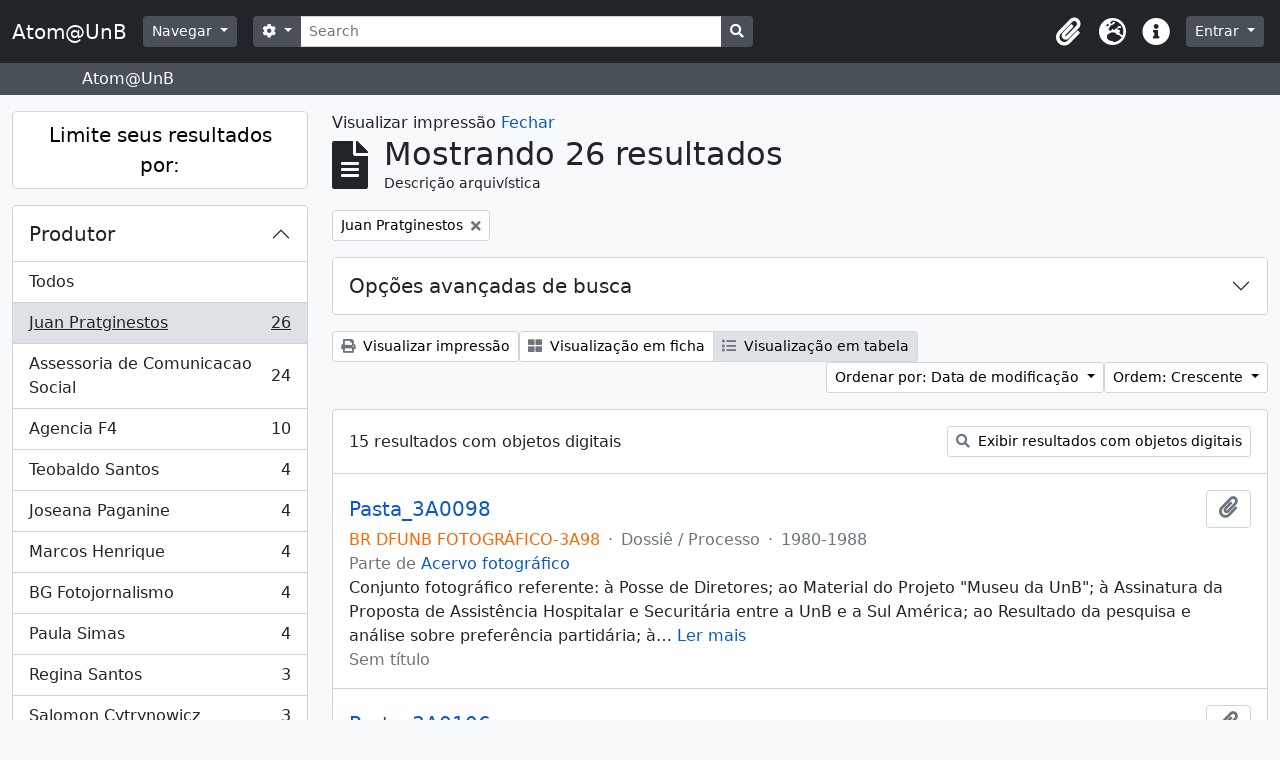

--- FILE ---
content_type: text/html; charset=utf-8
request_url: https://atom.unb.br/index.php/informationobject/browse?creators=80017&view=table&sf_culture=pt_BR&sort=lastUpdated&%3Bplaces=46344&%3Bamp%3Bsort=lastUpdated&%3Bamp%3Blevels=223&%3Bamp%3Blimit=100&%3Bamp%3BtopLod=1&%3Bsort=identifier&topLod=0&media=print&sortDir=asc
body_size: 18233
content:
<!DOCTYPE html>
<html lang="pt_BR" dir="ltr">
  <head>
    <meta charset="utf-8">
    <meta name="viewport" content="width=device-width, initial-scale=1">
    <title>Atom@UnB</title>
        <link rel="shortcut icon" href="/favicon.ico">
    <script defer src="/dist/js/vendor.bundle.1697f26639ee588df9ee.js"></script><script defer src="/dist/js/arDominionB5Plugin.bundle.c90c2b41629624ee747a.js"></script><link href="/dist/css/arDominionB5Plugin.bundle.ce989ca7e5901f35d377.css" rel="stylesheet">
      </head>
  <body class="d-flex flex-column min-vh-100 informationobject browse">
        <div class="visually-hidden-focusable p-3 border-bottom">
  <a class="btn btn-sm btn-secondary" href="#main-column">
    Skip to main content  </a>
</div>
    



<header id="top-bar" class="navbar navbar-expand-lg navbar-dark bg-dark" role="navigation" aria-label="Main navigation">
  <div class="container-fluid">
          <a class="navbar-brand d-flex flex-wrap flex-lg-nowrap align-items-center py-0 me-0" href="/index.php/" title="Início" rel="home">
                          <span class="text-wrap my-1 me-3">Atom@UnB</span>
              </a>
        <button class="navbar-toggler atom-btn-secondary my-2 me-1" type="button" data-bs-toggle="collapse" data-bs-target="#navbar-content" aria-controls="navbar-content" aria-expanded="false">
      <span class="navbar-toggler-icon"></span>
      <span class="visually-hidden">Toggle navigation</span>
    </button>
    <div class="collapse navbar-collapse flex-wrap justify-content-end me-1" id="navbar-content">
      <div class="d-flex flex-wrap flex-lg-nowrap flex-grow-1">
        <div class="dropdown my-2 me-3">
  <button class="btn btn-sm atom-btn-secondary dropdown-toggle" type="button" id="browse-menu" data-bs-toggle="dropdown" aria-expanded="false">
    Navegar  </button>
  <ul class="dropdown-menu mt-2" aria-labelledby="browse-menu">
    <li>
      <h6 class="dropdown-header">
        Navegar      </h6>
    </li>
                  <li id="node_browseInformationObjects">
          <a class="dropdown-item" href="/index.php/informationobject/browse" title="Descrições arquivísticas">Descrições arquivísticas</a>        </li>
                        <li id="node_browseActors">
          <a class="dropdown-item" href="/index.php/actor/browse" title="Registros de autoridade">Registros de autoridade</a>        </li>
                        <li id="node_browseRepositories">
          <a class="dropdown-item" href="/index.php/repository/browse" title="Instituições arquivísticas">Instituições arquivísticas</a>        </li>
                        <li id="node_browseFunctions">
          <a class="dropdown-item" href="/index.php/function/browse" title="Funções">Funções</a>        </li>
                        <li id="node_browseSubjects">
          <a class="dropdown-item" href="/index.php/taxonomy/index/id/35" title="Assuntos">Assuntos</a>        </li>
                        <li id="node_browsePlaces">
          <a class="dropdown-item" href="/index.php/taxonomy/index/id/42" title="Locais">Locais</a>        </li>
                        <li id="node_browseDigitalObjects">
          <a class="dropdown-item" href="/index.php/informationobject/browse?view=card&amp;onlyMedia=1&amp;topLod=0" title="Objetos digitais">Objetos digitais</a>        </li>
            </ul>
</div>
        <form
  id="search-box"
  class="d-flex flex-grow-1 my-2"
  role="search"
  action="/index.php/informationobject/browse">
  <h2 class="visually-hidden">Buscar</h2>
  <input type="hidden" name="topLod" value="0">
  <input type="hidden" name="sort" value="relevance">
  <div class="input-group flex-nowrap">
    <button
      id="search-box-options"
      class="btn btn-sm atom-btn-secondary dropdown-toggle"
      type="button"
      data-bs-toggle="dropdown"
      data-bs-auto-close="outside"
      aria-expanded="false">
      <i class="fas fa-cog" aria-hidden="true"></i>
      <span class="visually-hidden">Opções de busca</span>
    </button>
    <div class="dropdown-menu mt-2" aria-labelledby="search-box-options">
              <div class="px-3 py-2">
          <div class="form-check">
            <input
              class="form-check-input"
              type="radio"
              name="repos"
              id="search-realm-global"
              checked              value>
            <label class="form-check-label" for="search-realm-global">
              Busca global            </label>
          </div>
                            </div>
        <div class="dropdown-divider"></div>
            <a class="dropdown-item" href="/index.php/informationobject/browse?showAdvanced=1&topLod=0">
        Busca avançada      </a>
    </div>
    <input
      id="search-box-input"
      class="form-control form-control-sm dropdown-toggle"
      type="search"
      name="query"
      autocomplete="off"
      value=""
      placeholder="Search"
      data-url="/index.php/search/autocomplete"
      data-bs-toggle="dropdown"
      aria-label="Search"
      aria-expanded="false">
    <ul id="search-box-results" class="dropdown-menu mt-2" aria-labelledby="search-box-input"></ul>
    <button class="btn btn-sm atom-btn-secondary" type="submit">
      <i class="fas fa-search" aria-hidden="true"></i>
      <span class="visually-hidden">Busque na página de navegação</span>
    </button>
  </div>
</form>
      </div>
      <div class="d-flex flex-nowrap flex-column flex-lg-row align-items-strech align-items-lg-center">
        <ul class="navbar-nav mx-lg-2">
                    <li class="nav-item dropdown d-flex flex-column">
  <a
    class="nav-link dropdown-toggle d-flex align-items-center p-0"
    href="#"
    id="clipboard-menu"
    role="button"
    data-bs-toggle="dropdown"
    aria-expanded="false"
    data-total-count-label="registros adicionados"
    data-alert-close="Fechar"
    data-load-alert-message="Ocorreu um erro ao carregar o conteúdo da área de transferência."
    data-export-alert-message="A área de transferência está vazia para este tipo de entidade."
    data-export-check-url="/index.php/clipboard/exportCheck"
    data-delete-alert-message="Note que: os itens da área de transferência que foram desmarcados serão removidos quando a página for atualizada. Você pode voltar a selecioná-los agora, ou recarregar a página para removê-los completamente. Clicando na ordenação ou na visualização da impressão também irá recarregar a página - então, qualquer coisa que esteja atualmente desmarcada será perdida!">
    <i
      class="fas fa-2x fa-fw fa-paperclip px-0 px-lg-2 py-2"
      data-bs-toggle="tooltip"
      data-bs-placement="bottom"
      data-bs-custom-class="d-none d-lg-block"
      title="Clipboard"
      aria-hidden="true">
    </i>
    <span class="d-lg-none mx-1" aria-hidden="true">
      Clipboard    </span>
    <span class="visually-hidden">
      Clipboard    </span>
  </a>
  <ul class="dropdown-menu dropdown-menu-end mb-2" aria-labelledby="clipboard-menu">
    <li>
      <h6 class="dropdown-header">
        Clipboard      </h6>
    </li>
    <li class="text-muted text-nowrap px-3 pb-2">
      <span
        id="counts-block"
        data-information-object-label="Descrição arquivística"
        data-actor-object-label="Registro de autoridade"
        data-repository-object-label="Instituição arquivística">
      </span>
    </li>
                  <li id="node_clearClipboard">
          <a class="dropdown-item" href="/index.php/" title="Clear all selections">Clear all selections</a>        </li>
                        <li id="node_goToClipboard">
          <a class="dropdown-item" href="/index.php/clipboard/view" title="Go to clipboard">Go to clipboard</a>        </li>
                        <li id="node_loadClipboard">
          <a class="dropdown-item" href="/index.php/clipboard/load" title="Load clipboard">Load clipboard</a>        </li>
                        <li id="node_saveClipboard">
          <a class="dropdown-item" href="/index.php/clipboard/save" title="Save clipboard">Save clipboard</a>        </li>
            </ul>
</li>
                      <li class="nav-item dropdown d-flex flex-column">
  <a
    class="nav-link dropdown-toggle d-flex align-items-center p-0"
    href="#"
    id="language-menu"
    role="button"
    data-bs-toggle="dropdown"
    aria-expanded="false">
    <i
      class="fas fa-2x fa-fw fa-globe-europe px-0 px-lg-2 py-2"
      data-bs-toggle="tooltip"
      data-bs-placement="bottom"
      data-bs-custom-class="d-none d-lg-block"
      title="Idioma"
      aria-hidden="true">
    </i>
    <span class="d-lg-none mx-1" aria-hidden="true">
      Idioma    </span>
    <span class="visually-hidden">
      Idioma    </span>  
  </a>
  <ul class="dropdown-menu dropdown-menu-end mb-2" aria-labelledby="language-menu">
    <li>
      <h6 class="dropdown-header">
        Idioma      </h6>
    </li>
          <li>
        <a class="dropdown-item" href="/index.php/informationobject/browse?sf_culture=en&amp;creators=80017&amp;view=table&amp;sort=lastUpdated&amp;%3Bplaces=46344&amp;%3Bamp%3Bsort=lastUpdated&amp;%3Bamp%3Blevels=223&amp;%3Bamp%3Blimit=100&amp;%3Bamp%3BtopLod=1&amp;%3Bsort=identifier&amp;topLod=0&amp;media=print&amp;sortDir=asc" title="English">English</a>      </li>
          <li>
        <a class="dropdown-item" href="/index.php/informationobject/browse?sf_culture=pt_BR&amp;creators=80017&amp;view=table&amp;sort=lastUpdated&amp;%3Bplaces=46344&amp;%3Bamp%3Bsort=lastUpdated&amp;%3Bamp%3Blevels=223&amp;%3Bamp%3Blimit=100&amp;%3Bamp%3BtopLod=1&amp;%3Bsort=identifier&amp;topLod=0&amp;media=print&amp;sortDir=asc" title="Português do Brasil">Português do Brasil</a>      </li>
          <li>
        <a class="dropdown-item" href="/index.php/informationobject/browse?sf_culture=pt&amp;creators=80017&amp;view=table&amp;sort=lastUpdated&amp;%3Bplaces=46344&amp;%3Bamp%3Bsort=lastUpdated&amp;%3Bamp%3Blevels=223&amp;%3Bamp%3Blimit=100&amp;%3Bamp%3BtopLod=1&amp;%3Bsort=identifier&amp;topLod=0&amp;media=print&amp;sortDir=asc" title="Português">Português</a>      </li>
      </ul>
</li>
                    <li class="nav-item dropdown d-flex flex-column">
  <a
    class="nav-link dropdown-toggle d-flex align-items-center p-0"
    href="#"
    id="quick-links-menu"
    role="button"
    data-bs-toggle="dropdown"
    aria-expanded="false">
    <i
      class="fas fa-2x fa-fw fa-info-circle px-0 px-lg-2 py-2"
      data-bs-toggle="tooltip"
      data-bs-placement="bottom"
      data-bs-custom-class="d-none d-lg-block"
      title="Atalhos"
      aria-hidden="true">
    </i>
    <span class="d-lg-none mx-1" aria-hidden="true">
      Atalhos    </span> 
    <span class="visually-hidden">
      Atalhos    </span>
  </a>
  <ul class="dropdown-menu dropdown-menu-end mb-2" aria-labelledby="quick-links-menu">
    <li>
      <h6 class="dropdown-header">
        Atalhos      </h6>
    </li>
                  <li id="node_help">
          <a class="dropdown-item" href="http://docs.accesstomemory.org/" title="Ajuda">Ajuda</a>        </li>
            </ul>
</li>
        </ul>
              <div class="dropdown my-2">
    <button class="btn btn-sm atom-btn-secondary dropdown-toggle" type="button" id="user-menu" data-bs-toggle="dropdown" data-bs-auto-close="outside" aria-expanded="false">
      Entrar    </button>
    <div class="dropdown-menu dropdown-menu-lg-end mt-2" aria-labelledby="user-menu">
      <div>
        <h6 class="dropdown-header">
          Possui uma conta?        </h6>
      </div>
      <form class="mx-3 my-2" action="/index.php/user/login" method="post">        <input type="hidden" name="_csrf_token" value="2df54fa531c212f19c75837178ba9395" id="csrf_token" /><input type="hidden" name="next" value="https://atom.unb.br/index.php/informationobject/browse?creators=80017&amp;view=table&amp;sf_culture=pt_BR&amp;sort=lastUpdated&amp;%3Bplaces=46344&amp;%3Bamp%3Bsort=lastUpdated&amp;%3Bamp%3Blevels=223&amp;%3Bamp%3Blimit=100&amp;%3Bamp%3BtopLod=1&amp;%3Bsort=identifier&amp;topLod=0&amp;media=print&amp;sortDir=asc" id="next" />        <div class="mb-3"><label class="form-label" for="email">E-mail<span aria-hidden="true" class="text-primary ms-1"><strong>*</strong></span><span class="visually-hidden">Este campo é obrigatório.</span></label><input type="text" name="email" class="form-control-sm form-control" id="email" /></div>        <div class="mb-3"><label class="form-label" for="password">Senha<span aria-hidden="true" class="text-primary ms-1"><strong>*</strong></span><span class="visually-hidden">Este campo é obrigatório.</span></label><input type="password" name="password" class="form-control-sm form-control" autocomplete="off" id="password" /></div>        <button class="btn btn-sm atom-btn-secondary" type="submit">
          Entrar        </button>
      </form>
    </div>
  </div>
      </div>
    </div>
  </div>
</header>

  <div class="bg-secondary text-white">
    <div class="container-xl py-1">
      Atom@UnB    </div>
  </div>
    
<div id="wrapper" class="container-xxl pt-3 flex-grow-1">
            <div class="row">
    <div id="sidebar" class="col-md-3">
      
    <h2 class="d-grid">
      <button
        class="btn btn-lg atom-btn-white collapsed text-wrap"
        type="button"
        data-bs-toggle="collapse"
        data-bs-target="#collapse-aggregations"
        aria-expanded="false"
        aria-controls="collapse-aggregations">
        Limite seus resultados por:      </button>
    </h2>

    <div class="collapse" id="collapse-aggregations">

      
        
        
                      
      

<div class="accordion mb-3">
  <div class="accordion-item aggregation">
    <h2 class="accordion-header" id="heading-creators">
      <button
        class="accordion-button"
        type="button"
        data-bs-toggle="collapse"
        data-bs-target="#collapse-creators"
        aria-expanded="true"
        aria-controls="collapse-creators">
        Produtor      </button>
    </h2>
    <div
      id="collapse-creators"
      class="accordion-collapse collapse show list-group list-group-flush"
      aria-labelledby="heading-creators">
      
              <a class="list-group-item list-group-item-action d-flex justify-content-between align-items-center" href="/index.php/informationobject/browse?view=table&amp;sf_culture=pt_BR&amp;sort=lastUpdated&amp;%3Bplaces=46344&amp;%3Bamp%3Bsort=lastUpdated&amp;%3Bamp%3Blevels=223&amp;%3Bamp%3Blimit=100&amp;%3Bamp%3BtopLod=1&amp;%3Bsort=identifier&amp;topLod=0&amp;media=print&amp;sortDir=asc" title="Todos">Todos</a>          
              
        <a class="list-group-item list-group-item-action d-flex justify-content-between align-items-center text-break active text-decoration-underline" href="/index.php/informationobject/browse?creators=80017&amp;view=table&amp;sf_culture=pt_BR&amp;sort=lastUpdated&amp;%3Bplaces=46344&amp;%3Bamp%3Bsort=lastUpdated&amp;%3Bamp%3Blevels=223&amp;%3Bamp%3Blimit=100&amp;%3Bamp%3BtopLod=1&amp;%3Bsort=identifier&amp;topLod=0&amp;media=print&amp;sortDir=asc" title="Juan Pratginestos, 26 resultados26">Juan Pratginestos<span class="visually-hidden">, 26 resultados</span><span aria-hidden="true" class="ms-3 text-nowrap">26</span></a>              
        <a class="list-group-item list-group-item-action d-flex justify-content-between align-items-center text-break" href="/index.php/informationobject/browse?creators=17785&amp;view=table&amp;sf_culture=pt_BR&amp;sort=lastUpdated&amp;%3Bplaces=46344&amp;%3Bamp%3Bsort=lastUpdated&amp;%3Bamp%3Blevels=223&amp;%3Bamp%3Blimit=100&amp;%3Bamp%3BtopLod=1&amp;%3Bsort=identifier&amp;topLod=0&amp;media=print&amp;sortDir=asc" title="Assessoria de Comunicacao Social, 24 resultados24">Assessoria de Comunicacao Social<span class="visually-hidden">, 24 resultados</span><span aria-hidden="true" class="ms-3 text-nowrap">24</span></a>              
        <a class="list-group-item list-group-item-action d-flex justify-content-between align-items-center text-break" href="/index.php/informationobject/browse?creators=106908&amp;view=table&amp;sf_culture=pt_BR&amp;sort=lastUpdated&amp;%3Bplaces=46344&amp;%3Bamp%3Bsort=lastUpdated&amp;%3Bamp%3Blevels=223&amp;%3Bamp%3Blimit=100&amp;%3Bamp%3BtopLod=1&amp;%3Bsort=identifier&amp;topLod=0&amp;media=print&amp;sortDir=asc" title="Agencia F4, 10 resultados10">Agencia F4<span class="visually-hidden">, 10 resultados</span><span aria-hidden="true" class="ms-3 text-nowrap">10</span></a>              
        <a class="list-group-item list-group-item-action d-flex justify-content-between align-items-center text-break" href="/index.php/informationobject/browse?creators=69324&amp;view=table&amp;sf_culture=pt_BR&amp;sort=lastUpdated&amp;%3Bplaces=46344&amp;%3Bamp%3Bsort=lastUpdated&amp;%3Bamp%3Blevels=223&amp;%3Bamp%3Blimit=100&amp;%3Bamp%3BtopLod=1&amp;%3Bsort=identifier&amp;topLod=0&amp;media=print&amp;sortDir=asc" title="Teobaldo Santos, 4 resultados4">Teobaldo Santos<span class="visually-hidden">, 4 resultados</span><span aria-hidden="true" class="ms-3 text-nowrap">4</span></a>              
        <a class="list-group-item list-group-item-action d-flex justify-content-between align-items-center text-break" href="/index.php/informationobject/browse?creators=78862&amp;view=table&amp;sf_culture=pt_BR&amp;sort=lastUpdated&amp;%3Bplaces=46344&amp;%3Bamp%3Bsort=lastUpdated&amp;%3Bamp%3Blevels=223&amp;%3Bamp%3Blimit=100&amp;%3Bamp%3BtopLod=1&amp;%3Bsort=identifier&amp;topLod=0&amp;media=print&amp;sortDir=asc" title="Joseana Paganine, 4 resultados4">Joseana Paganine<span class="visually-hidden">, 4 resultados</span><span aria-hidden="true" class="ms-3 text-nowrap">4</span></a>              
        <a class="list-group-item list-group-item-action d-flex justify-content-between align-items-center text-break" href="/index.php/informationobject/browse?creators=82995&amp;view=table&amp;sf_culture=pt_BR&amp;sort=lastUpdated&amp;%3Bplaces=46344&amp;%3Bamp%3Bsort=lastUpdated&amp;%3Bamp%3Blevels=223&amp;%3Bamp%3Blimit=100&amp;%3Bamp%3BtopLod=1&amp;%3Bsort=identifier&amp;topLod=0&amp;media=print&amp;sortDir=asc" title="Marcos Henrique, 4 resultados4">Marcos Henrique<span class="visually-hidden">, 4 resultados</span><span aria-hidden="true" class="ms-3 text-nowrap">4</span></a>              
        <a class="list-group-item list-group-item-action d-flex justify-content-between align-items-center text-break" href="/index.php/informationobject/browse?creators=98077&amp;view=table&amp;sf_culture=pt_BR&amp;sort=lastUpdated&amp;%3Bplaces=46344&amp;%3Bamp%3Bsort=lastUpdated&amp;%3Bamp%3Blevels=223&amp;%3Bamp%3Blimit=100&amp;%3Bamp%3BtopLod=1&amp;%3Bsort=identifier&amp;topLod=0&amp;media=print&amp;sortDir=asc" title="BG Fotojornalismo, 4 resultados4">BG Fotojornalismo<span class="visually-hidden">, 4 resultados</span><span aria-hidden="true" class="ms-3 text-nowrap">4</span></a>              
        <a class="list-group-item list-group-item-action d-flex justify-content-between align-items-center text-break" href="/index.php/informationobject/browse?creators=105140&amp;view=table&amp;sf_culture=pt_BR&amp;sort=lastUpdated&amp;%3Bplaces=46344&amp;%3Bamp%3Bsort=lastUpdated&amp;%3Bamp%3Blevels=223&amp;%3Bamp%3Blimit=100&amp;%3Bamp%3BtopLod=1&amp;%3Bsort=identifier&amp;topLod=0&amp;media=print&amp;sortDir=asc" title="Paula Simas, 4 resultados4">Paula Simas<span class="visually-hidden">, 4 resultados</span><span aria-hidden="true" class="ms-3 text-nowrap">4</span></a>              
        <a class="list-group-item list-group-item-action d-flex justify-content-between align-items-center text-break" href="/index.php/informationobject/browse?creators=111901&amp;view=table&amp;sf_culture=pt_BR&amp;sort=lastUpdated&amp;%3Bplaces=46344&amp;%3Bamp%3Bsort=lastUpdated&amp;%3Bamp%3Blevels=223&amp;%3Bamp%3Blimit=100&amp;%3Bamp%3BtopLod=1&amp;%3Bsort=identifier&amp;topLod=0&amp;media=print&amp;sortDir=asc" title="Regina Santos, 3 resultados3">Regina Santos<span class="visually-hidden">, 3 resultados</span><span aria-hidden="true" class="ms-3 text-nowrap">3</span></a>              
        <a class="list-group-item list-group-item-action d-flex justify-content-between align-items-center text-break" href="/index.php/informationobject/browse?creators=143642&amp;view=table&amp;sf_culture=pt_BR&amp;sort=lastUpdated&amp;%3Bplaces=46344&amp;%3Bamp%3Bsort=lastUpdated&amp;%3Bamp%3Blevels=223&amp;%3Bamp%3Blimit=100&amp;%3Bamp%3BtopLod=1&amp;%3Bsort=identifier&amp;topLod=0&amp;media=print&amp;sortDir=asc" title="Salomon Cytrynowicz, 3 resultados3">Salomon Cytrynowicz<span class="visually-hidden">, 3 resultados</span><span aria-hidden="true" class="ms-3 text-nowrap">3</span></a>          </div>
  </div>
</div>

      

<div class="accordion mb-3">
  <div class="accordion-item aggregation">
    <h2 class="accordion-header" id="heading-names">
      <button
        class="accordion-button collapsed"
        type="button"
        data-bs-toggle="collapse"
        data-bs-target="#collapse-names"
        aria-expanded="false"
        aria-controls="collapse-names">
        Nome      </button>
    </h2>
    <div
      id="collapse-names"
      class="accordion-collapse collapse list-group list-group-flush"
      aria-labelledby="heading-names">
      
              <a class="list-group-item list-group-item-action d-flex justify-content-between align-items-center active text-decoration-underline" href="/index.php/informationobject/browse?creators=80017&amp;view=table&amp;sf_culture=pt_BR&amp;sort=lastUpdated&amp;%3Bplaces=46344&amp;%3Bamp%3Bsort=lastUpdated&amp;%3Bamp%3Blevels=223&amp;%3Bamp%3Blimit=100&amp;%3Bamp%3BtopLod=1&amp;%3Bsort=identifier&amp;topLod=0&amp;media=print&amp;sortDir=asc" title="Todos">Todos</a>          
              
        <a class="list-group-item list-group-item-action d-flex justify-content-between align-items-center text-break" href="/index.php/informationobject/browse?names=62330&amp;creators=80017&amp;view=table&amp;sf_culture=pt_BR&amp;sort=lastUpdated&amp;%3Bplaces=46344&amp;%3Bamp%3Bsort=lastUpdated&amp;%3Bamp%3Blevels=223&amp;%3Bamp%3Blimit=100&amp;%3Bamp%3BtopLod=1&amp;%3Bsort=identifier&amp;topLod=0&amp;media=print&amp;sortDir=asc" title="Antonio Ibanez Ruiz, 5 resultados5">Antonio Ibanez Ruiz<span class="visually-hidden">, 5 resultados</span><span aria-hidden="true" class="ms-3 text-nowrap">5</span></a>              
        <a class="list-group-item list-group-item-action d-flex justify-content-between align-items-center text-break" href="/index.php/informationobject/browse?names=70161&amp;creators=80017&amp;view=table&amp;sf_culture=pt_BR&amp;sort=lastUpdated&amp;%3Bplaces=46344&amp;%3Bamp%3Bsort=lastUpdated&amp;%3Bamp%3Blevels=223&amp;%3Bamp%3Blimit=100&amp;%3Bamp%3BtopLod=1&amp;%3Bsort=identifier&amp;topLod=0&amp;media=print&amp;sortDir=asc" title="Cristovam Buarque, 4 resultados4">Cristovam Buarque<span class="visually-hidden">, 4 resultados</span><span aria-hidden="true" class="ms-3 text-nowrap">4</span></a>              
        <a class="list-group-item list-group-item-action d-flex justify-content-between align-items-center text-break" href="/index.php/informationobject/browse?names=67645&amp;creators=80017&amp;view=table&amp;sf_culture=pt_BR&amp;sort=lastUpdated&amp;%3Bplaces=46344&amp;%3Bamp%3Bsort=lastUpdated&amp;%3Bamp%3Blevels=223&amp;%3Bamp%3Blimit=100&amp;%3Bamp%3BtopLod=1&amp;%3Bsort=identifier&amp;topLod=0&amp;media=print&amp;sortDir=asc" title="Jose Carlos de Almeida Azevedo, 3 resultados3">Jose Carlos de Almeida Azevedo<span class="visually-hidden">, 3 resultados</span><span aria-hidden="true" class="ms-3 text-nowrap">3</span></a>              
        <a class="list-group-item list-group-item-action d-flex justify-content-between align-items-center text-break" href="/index.php/informationobject/browse?names=70950&amp;creators=80017&amp;view=table&amp;sf_culture=pt_BR&amp;sort=lastUpdated&amp;%3Bplaces=46344&amp;%3Bamp%3Bsort=lastUpdated&amp;%3Bamp%3Blevels=223&amp;%3Bamp%3Blimit=100&amp;%3Bamp%3BtopLod=1&amp;%3Bsort=identifier&amp;topLod=0&amp;media=print&amp;sortDir=asc" title="Caio Benjamin Dias, 3 resultados3">Caio Benjamin Dias<span class="visually-hidden">, 3 resultados</span><span aria-hidden="true" class="ms-3 text-nowrap">3</span></a>              
        <a class="list-group-item list-group-item-action d-flex justify-content-between align-items-center text-break" href="/index.php/informationobject/browse?names=25462&amp;creators=80017&amp;view=table&amp;sf_culture=pt_BR&amp;sort=lastUpdated&amp;%3Bplaces=46344&amp;%3Bamp%3Bsort=lastUpdated&amp;%3Bamp%3Blevels=223&amp;%3Bamp%3Blimit=100&amp;%3Bamp%3BtopLod=1&amp;%3Bsort=identifier&amp;topLod=0&amp;media=print&amp;sortDir=asc" title="Rafael Sanzio Araújo dos Anjos, 2 resultados2">Rafael Sanzio Araújo dos Anjos<span class="visually-hidden">, 2 resultados</span><span aria-hidden="true" class="ms-3 text-nowrap">2</span></a>              
        <a class="list-group-item list-group-item-action d-flex justify-content-between align-items-center text-break" href="/index.php/informationobject/browse?names=70951&amp;creators=80017&amp;view=table&amp;sf_culture=pt_BR&amp;sort=lastUpdated&amp;%3Bplaces=46344&amp;%3Bamp%3Bsort=lastUpdated&amp;%3Bamp%3Blevels=223&amp;%3Bamp%3Blimit=100&amp;%3Bamp%3BtopLod=1&amp;%3Bsort=identifier&amp;topLod=0&amp;media=print&amp;sortDir=asc" title="Amadeu Cury, 2 resultados2">Amadeu Cury<span class="visually-hidden">, 2 resultados</span><span aria-hidden="true" class="ms-3 text-nowrap">2</span></a>              
        <a class="list-group-item list-group-item-action d-flex justify-content-between align-items-center text-break" href="/index.php/informationobject/browse?names=99794&amp;creators=80017&amp;view=table&amp;sf_culture=pt_BR&amp;sort=lastUpdated&amp;%3Bplaces=46344&amp;%3Bamp%3Bsort=lastUpdated&amp;%3Bamp%3Blevels=223&amp;%3Bamp%3Blimit=100&amp;%3Bamp%3BtopLod=1&amp;%3Bsort=identifier&amp;topLod=0&amp;media=print&amp;sortDir=asc" title="Luis Inacio Lula da Silva, 2 resultados2">Luis Inacio Lula da Silva<span class="visually-hidden">, 2 resultados</span><span aria-hidden="true" class="ms-3 text-nowrap">2</span></a>              
        <a class="list-group-item list-group-item-action d-flex justify-content-between align-items-center text-break" href="/index.php/informationobject/browse?names=121277&amp;creators=80017&amp;view=table&amp;sf_culture=pt_BR&amp;sort=lastUpdated&amp;%3Bplaces=46344&amp;%3Bamp%3Bsort=lastUpdated&amp;%3Bamp%3Blevels=223&amp;%3Bamp%3Blimit=100&amp;%3Bamp%3BtopLod=1&amp;%3Bsort=identifier&amp;topLod=0&amp;media=print&amp;sortDir=asc" title="Reinaldo Rossi, 2 resultados2">Reinaldo Rossi<span class="visually-hidden">, 2 resultados</span><span aria-hidden="true" class="ms-3 text-nowrap">2</span></a>              
        <a class="list-group-item list-group-item-action d-flex justify-content-between align-items-center text-break" href="/index.php/informationobject/browse?names=121474&amp;creators=80017&amp;view=table&amp;sf_culture=pt_BR&amp;sort=lastUpdated&amp;%3Bplaces=46344&amp;%3Bamp%3Bsort=lastUpdated&amp;%3Bamp%3Blevels=223&amp;%3Bamp%3Blimit=100&amp;%3Bamp%3BtopLod=1&amp;%3Bsort=identifier&amp;topLod=0&amp;media=print&amp;sortDir=asc" title="Jorge Antunes, 2 resultados2">Jorge Antunes<span class="visually-hidden">, 2 resultados</span><span aria-hidden="true" class="ms-3 text-nowrap">2</span></a>              
        <a class="list-group-item list-group-item-action d-flex justify-content-between align-items-center text-break" href="/index.php/informationobject/browse?names=121475&amp;creators=80017&amp;view=table&amp;sf_culture=pt_BR&amp;sort=lastUpdated&amp;%3Bplaces=46344&amp;%3Bamp%3Bsort=lastUpdated&amp;%3Bamp%3Blevels=223&amp;%3Bamp%3Blimit=100&amp;%3Bamp%3BtopLod=1&amp;%3Bsort=identifier&amp;topLod=0&amp;media=print&amp;sortDir=asc" title="Antonio Guerra, 2 resultados2">Antonio Guerra<span class="visually-hidden">, 2 resultados</span><span aria-hidden="true" class="ms-3 text-nowrap">2</span></a>          </div>
  </div>
</div>

      

<div class="accordion mb-3">
  <div class="accordion-item aggregation">
    <h2 class="accordion-header" id="heading-places">
      <button
        class="accordion-button collapsed"
        type="button"
        data-bs-toggle="collapse"
        data-bs-target="#collapse-places"
        aria-expanded="false"
        aria-controls="collapse-places">
        Local      </button>
    </h2>
    <div
      id="collapse-places"
      class="accordion-collapse collapse list-group list-group-flush"
      aria-labelledby="heading-places">
      
              <a class="list-group-item list-group-item-action d-flex justify-content-between align-items-center active text-decoration-underline" href="/index.php/informationobject/browse?creators=80017&amp;view=table&amp;sf_culture=pt_BR&amp;sort=lastUpdated&amp;%3Bplaces=46344&amp;%3Bamp%3Bsort=lastUpdated&amp;%3Bamp%3Blevels=223&amp;%3Bamp%3Blimit=100&amp;%3Bamp%3BtopLod=1&amp;%3Bsort=identifier&amp;topLod=0&amp;media=print&amp;sortDir=asc" title="Todos">Todos</a>          
              
        <a class="list-group-item list-group-item-action d-flex justify-content-between align-items-center text-break" href="/index.php/informationobject/browse?places=49197&amp;creators=80017&amp;view=table&amp;sf_culture=pt_BR&amp;sort=lastUpdated&amp;%3Bplaces=46344&amp;%3Bamp%3Bsort=lastUpdated&amp;%3Bamp%3Blevels=223&amp;%3Bamp%3Blimit=100&amp;%3Bamp%3BtopLod=1&amp;%3Bsort=identifier&amp;topLod=0&amp;media=print&amp;sortDir=asc" title="UnB, 22 resultados22">UnB<span class="visually-hidden">, 22 resultados</span><span aria-hidden="true" class="ms-3 text-nowrap">22</span></a>              
        <a class="list-group-item list-group-item-action d-flex justify-content-between align-items-center text-break" href="/index.php/informationobject/browse?places=89151&amp;creators=80017&amp;view=table&amp;sf_culture=pt_BR&amp;sort=lastUpdated&amp;%3Bplaces=46344&amp;%3Bamp%3Bsort=lastUpdated&amp;%3Bamp%3Blevels=223&amp;%3Bamp%3Blimit=100&amp;%3Bamp%3BtopLod=1&amp;%3Bsort=identifier&amp;topLod=0&amp;media=print&amp;sortDir=asc" title="Universidade de Brasilia, 22 resultados22">Universidade de Brasilia<span class="visually-hidden">, 22 resultados</span><span aria-hidden="true" class="ms-3 text-nowrap">22</span></a>              
        <a class="list-group-item list-group-item-action d-flex justify-content-between align-items-center text-break" href="/index.php/informationobject/browse?places=68072&amp;creators=80017&amp;view=table&amp;sf_culture=pt_BR&amp;sort=lastUpdated&amp;%3Bplaces=46344&amp;%3Bamp%3Bsort=lastUpdated&amp;%3Bamp%3Blevels=223&amp;%3Bamp%3Blimit=100&amp;%3Bamp%3BtopLod=1&amp;%3Bsort=identifier&amp;topLod=0&amp;media=print&amp;sortDir=asc" title="Instituto Central de Ciencias (ICC), 9 resultados9">Instituto Central de Ciencias (ICC)<span class="visually-hidden">, 9 resultados</span><span aria-hidden="true" class="ms-3 text-nowrap">9</span></a>              
        <a class="list-group-item list-group-item-action d-flex justify-content-between align-items-center text-break" href="/index.php/informationobject/browse?places=1261&amp;creators=80017&amp;view=table&amp;sf_culture=pt_BR&amp;sort=lastUpdated&amp;%3Bplaces=46344&amp;%3Bamp%3Bsort=lastUpdated&amp;%3Bamp%3Blevels=223&amp;%3Bamp%3Blimit=100&amp;%3Bamp%3BtopLod=1&amp;%3Bsort=identifier&amp;topLod=0&amp;media=print&amp;sortDir=asc" title="Reitoria, 5 resultados5">Reitoria<span class="visually-hidden">, 5 resultados</span><span aria-hidden="true" class="ms-3 text-nowrap">5</span></a>              
        <a class="list-group-item list-group-item-action d-flex justify-content-between align-items-center text-break" href="/index.php/informationobject/browse?places=62257&amp;creators=80017&amp;view=table&amp;sf_culture=pt_BR&amp;sort=lastUpdated&amp;%3Bplaces=46344&amp;%3Bamp%3Bsort=lastUpdated&amp;%3Bamp%3Blevels=223&amp;%3Bamp%3Blimit=100&amp;%3Bamp%3BtopLod=1&amp;%3Bsort=identifier&amp;topLod=0&amp;media=print&amp;sortDir=asc" title="Restaurante Universitario (RU) - Bandejao, 5 resultados5">Restaurante Universitario (RU) - Bandejao<span class="visually-hidden">, 5 resultados</span><span aria-hidden="true" class="ms-3 text-nowrap">5</span></a>              
        <a class="list-group-item list-group-item-action d-flex justify-content-between align-items-center text-break" href="/index.php/informationobject/browse?places=79978&amp;creators=80017&amp;view=table&amp;sf_culture=pt_BR&amp;sort=lastUpdated&amp;%3Bplaces=46344&amp;%3Bamp%3Bsort=lastUpdated&amp;%3Bamp%3Blevels=223&amp;%3Bamp%3Blimit=100&amp;%3Bamp%3BtopLod=1&amp;%3Bsort=identifier&amp;topLod=0&amp;media=print&amp;sortDir=asc" title="Alojamento estudantil, 4 resultados4">Alojamento estudantil<span class="visually-hidden">, 4 resultados</span><span aria-hidden="true" class="ms-3 text-nowrap">4</span></a>              
        <a class="list-group-item list-group-item-action d-flex justify-content-between align-items-center text-break" href="/index.php/informationobject/browse?places=79979&amp;creators=80017&amp;view=table&amp;sf_culture=pt_BR&amp;sort=lastUpdated&amp;%3Bplaces=46344&amp;%3Bamp%3Bsort=lastUpdated&amp;%3Bamp%3Blevels=223&amp;%3Bamp%3Blimit=100&amp;%3Bamp%3BtopLod=1&amp;%3Bsort=identifier&amp;topLod=0&amp;media=print&amp;sortDir=asc" title="Casa do Estudante Universitario (CEU), 4 resultados4">Casa do Estudante Universitario (CEU)<span class="visually-hidden">, 4 resultados</span><span aria-hidden="true" class="ms-3 text-nowrap">4</span></a>              
        <a class="list-group-item list-group-item-action d-flex justify-content-between align-items-center text-break" href="/index.php/informationobject/browse?places=52584&amp;creators=80017&amp;view=table&amp;sf_culture=pt_BR&amp;sort=lastUpdated&amp;%3Bplaces=46344&amp;%3Bamp%3Bsort=lastUpdated&amp;%3Bamp%3Blevels=223&amp;%3Bamp%3Blimit=100&amp;%3Bamp%3BtopLod=1&amp;%3Bsort=identifier&amp;topLod=0&amp;media=print&amp;sortDir=asc" title="Departamento de Musica, 3 resultados3">Departamento de Musica<span class="visually-hidden">, 3 resultados</span><span aria-hidden="true" class="ms-3 text-nowrap">3</span></a>              
        <a class="list-group-item list-group-item-action d-flex justify-content-between align-items-center text-break" href="/index.php/informationobject/browse?places=78854&amp;creators=80017&amp;view=table&amp;sf_culture=pt_BR&amp;sort=lastUpdated&amp;%3Bplaces=46344&amp;%3Bamp%3Bsort=lastUpdated&amp;%3Bamp%3Blevels=223&amp;%3Bamp%3Blimit=100&amp;%3Bamp%3BtopLod=1&amp;%3Bsort=identifier&amp;topLod=0&amp;media=print&amp;sortDir=asc" title="Centro Olimpico (CO), 3 resultados3">Centro Olimpico (CO)<span class="visually-hidden">, 3 resultados</span><span aria-hidden="true" class="ms-3 text-nowrap">3</span></a>              
        <a class="list-group-item list-group-item-action d-flex justify-content-between align-items-center text-break" href="/index.php/informationobject/browse?places=84703&amp;creators=80017&amp;view=table&amp;sf_culture=pt_BR&amp;sort=lastUpdated&amp;%3Bplaces=46344&amp;%3Bamp%3Bsort=lastUpdated&amp;%3Bamp%3Blevels=223&amp;%3Bamp%3Blimit=100&amp;%3Bamp%3BtopLod=1&amp;%3Bsort=identifier&amp;topLod=0&amp;media=print&amp;sortDir=asc" title="Auditorio da Reitoria, 3 resultados3">Auditorio da Reitoria<span class="visually-hidden">, 3 resultados</span><span aria-hidden="true" class="ms-3 text-nowrap">3</span></a>          </div>
  </div>
</div>

      

<div class="accordion mb-3">
  <div class="accordion-item aggregation">
    <h2 class="accordion-header" id="heading-subjects">
      <button
        class="accordion-button collapsed"
        type="button"
        data-bs-toggle="collapse"
        data-bs-target="#collapse-subjects"
        aria-expanded="false"
        aria-controls="collapse-subjects">
        Assunto      </button>
    </h2>
    <div
      id="collapse-subjects"
      class="accordion-collapse collapse list-group list-group-flush"
      aria-labelledby="heading-subjects">
      
              <a class="list-group-item list-group-item-action d-flex justify-content-between align-items-center active text-decoration-underline" href="/index.php/informationobject/browse?creators=80017&amp;view=table&amp;sf_culture=pt_BR&amp;sort=lastUpdated&amp;%3Bplaces=46344&amp;%3Bamp%3Bsort=lastUpdated&amp;%3Bamp%3Blevels=223&amp;%3Bamp%3Blimit=100&amp;%3Bamp%3BtopLod=1&amp;%3Bsort=identifier&amp;topLod=0&amp;media=print&amp;sortDir=asc" title="Todos">Todos</a>          
              
        <a class="list-group-item list-group-item-action d-flex justify-content-between align-items-center text-break" href="/index.php/informationobject/browse?subjects=93002&amp;creators=80017&amp;view=table&amp;sf_culture=pt_BR&amp;sort=lastUpdated&amp;%3Bplaces=46344&amp;%3Bamp%3Bsort=lastUpdated&amp;%3Bamp%3Blevels=223&amp;%3Bamp%3Blimit=100&amp;%3Bamp%3BtopLod=1&amp;%3Bsort=identifier&amp;topLod=0&amp;media=print&amp;sortDir=asc" title="Visita, 5 resultados5">Visita<span class="visually-hidden">, 5 resultados</span><span aria-hidden="true" class="ms-3 text-nowrap">5</span></a>              
        <a class="list-group-item list-group-item-action d-flex justify-content-between align-items-center text-break" href="/index.php/informationobject/browse?subjects=130257&amp;creators=80017&amp;view=table&amp;sf_culture=pt_BR&amp;sort=lastUpdated&amp;%3Bplaces=46344&amp;%3Bamp%3Bsort=lastUpdated&amp;%3Bamp%3Blevels=223&amp;%3Bamp%3Blimit=100&amp;%3Bamp%3BtopLod=1&amp;%3Bsort=identifier&amp;topLod=0&amp;media=print&amp;sortDir=asc" title="Professor, 5 resultados5">Professor<span class="visually-hidden">, 5 resultados</span><span aria-hidden="true" class="ms-3 text-nowrap">5</span></a>              
        <a class="list-group-item list-group-item-action d-flex justify-content-between align-items-center text-break" href="/index.php/informationobject/browse?subjects=102785&amp;creators=80017&amp;view=table&amp;sf_culture=pt_BR&amp;sort=lastUpdated&amp;%3Bplaces=46344&amp;%3Bamp%3Bsort=lastUpdated&amp;%3Bamp%3Blevels=223&amp;%3Bamp%3Blimit=100&amp;%3Bamp%3BtopLod=1&amp;%3Bsort=identifier&amp;topLod=0&amp;media=print&amp;sortDir=asc" title="Aula, 4 resultados4">Aula<span class="visually-hidden">, 4 resultados</span><span aria-hidden="true" class="ms-3 text-nowrap">4</span></a>              
        <a class="list-group-item list-group-item-action d-flex justify-content-between align-items-center text-break" href="/index.php/informationobject/browse?subjects=61627&amp;creators=80017&amp;view=table&amp;sf_culture=pt_BR&amp;sort=lastUpdated&amp;%3Bplaces=46344&amp;%3Bamp%3Bsort=lastUpdated&amp;%3Bamp%3Blevels=223&amp;%3Bamp%3Blimit=100&amp;%3Bamp%3BtopLod=1&amp;%3Bsort=identifier&amp;topLod=0&amp;media=print&amp;sortDir=asc" title="Manifestacao, 3 resultados3">Manifestacao<span class="visually-hidden">, 3 resultados</span><span aria-hidden="true" class="ms-3 text-nowrap">3</span></a>              
        <a class="list-group-item list-group-item-action d-flex justify-content-between align-items-center text-break" href="/index.php/informationobject/browse?subjects=67657&amp;creators=80017&amp;view=table&amp;sf_culture=pt_BR&amp;sort=lastUpdated&amp;%3Bplaces=46344&amp;%3Bamp%3Bsort=lastUpdated&amp;%3Bamp%3Blevels=223&amp;%3Bamp%3Blimit=100&amp;%3Bamp%3BtopLod=1&amp;%3Bsort=identifier&amp;topLod=0&amp;media=print&amp;sortDir=asc" title="Construcao, 3 resultados3">Construcao<span class="visually-hidden">, 3 resultados</span><span aria-hidden="true" class="ms-3 text-nowrap">3</span></a>              
        <a class="list-group-item list-group-item-action d-flex justify-content-between align-items-center text-break" href="/index.php/informationobject/browse?subjects=92507&amp;creators=80017&amp;view=table&amp;sf_culture=pt_BR&amp;sort=lastUpdated&amp;%3Bplaces=46344&amp;%3Bamp%3Bsort=lastUpdated&amp;%3Bamp%3Blevels=223&amp;%3Bamp%3Blimit=100&amp;%3Bamp%3BtopLod=1&amp;%3Bsort=identifier&amp;topLod=0&amp;media=print&amp;sortDir=asc" title="Debate, 3 resultados3">Debate<span class="visually-hidden">, 3 resultados</span><span aria-hidden="true" class="ms-3 text-nowrap">3</span></a>              
        <a class="list-group-item list-group-item-action d-flex justify-content-between align-items-center text-break" href="/index.php/informationobject/browse?subjects=49990&amp;creators=80017&amp;view=table&amp;sf_culture=pt_BR&amp;sort=lastUpdated&amp;%3Bplaces=46344&amp;%3Bamp%3Bsort=lastUpdated&amp;%3Bamp%3Blevels=223&amp;%3Bamp%3Blimit=100&amp;%3Bamp%3BtopLod=1&amp;%3Bsort=identifier&amp;topLod=0&amp;media=print&amp;sortDir=asc" title="Exposicao, 2 resultados2">Exposicao<span class="visually-hidden">, 2 resultados</span><span aria-hidden="true" class="ms-3 text-nowrap">2</span></a>              
        <a class="list-group-item list-group-item-action d-flex justify-content-between align-items-center text-break" href="/index.php/informationobject/browse?subjects=70204&amp;creators=80017&amp;view=table&amp;sf_culture=pt_BR&amp;sort=lastUpdated&amp;%3Bplaces=46344&amp;%3Bamp%3Bsort=lastUpdated&amp;%3Bamp%3Blevels=223&amp;%3Bamp%3Blimit=100&amp;%3Bamp%3BtopLod=1&amp;%3Bsort=identifier&amp;topLod=0&amp;media=print&amp;sortDir=asc" title="Candidatos a reitor, 2 resultados2">Candidatos a reitor<span class="visually-hidden">, 2 resultados</span><span aria-hidden="true" class="ms-3 text-nowrap">2</span></a>              
        <a class="list-group-item list-group-item-action d-flex justify-content-between align-items-center text-break" href="/index.php/informationobject/browse?subjects=78682&amp;creators=80017&amp;view=table&amp;sf_culture=pt_BR&amp;sort=lastUpdated&amp;%3Bplaces=46344&amp;%3Bamp%3Bsort=lastUpdated&amp;%3Bamp%3Blevels=223&amp;%3Bamp%3Blimit=100&amp;%3Bamp%3BtopLod=1&amp;%3Bsort=identifier&amp;topLod=0&amp;media=print&amp;sortDir=asc" title="Reuniao, 2 resultados2">Reuniao<span class="visually-hidden">, 2 resultados</span><span aria-hidden="true" class="ms-3 text-nowrap">2</span></a>              
        <a class="list-group-item list-group-item-action d-flex justify-content-between align-items-center text-break" href="/index.php/informationobject/browse?subjects=80957&amp;creators=80017&amp;view=table&amp;sf_culture=pt_BR&amp;sort=lastUpdated&amp;%3Bplaces=46344&amp;%3Bamp%3Bsort=lastUpdated&amp;%3Bamp%3Blevels=223&amp;%3Bamp%3Blimit=100&amp;%3Bamp%3BtopLod=1&amp;%3Bsort=identifier&amp;topLod=0&amp;media=print&amp;sortDir=asc" title="Obras, 2 resultados2">Obras<span class="visually-hidden">, 2 resultados</span><span aria-hidden="true" class="ms-3 text-nowrap">2</span></a>          </div>
  </div>
</div>

        
      

<div class="accordion mb-3">
  <div class="accordion-item aggregation">
    <h2 class="accordion-header" id="heading-levels">
      <button
        class="accordion-button collapsed"
        type="button"
        data-bs-toggle="collapse"
        data-bs-target="#collapse-levels"
        aria-expanded="false"
        aria-controls="collapse-levels">
        Nível de descrição      </button>
    </h2>
    <div
      id="collapse-levels"
      class="accordion-collapse collapse list-group list-group-flush"
      aria-labelledby="heading-levels">
      
              <a class="list-group-item list-group-item-action d-flex justify-content-between align-items-center active text-decoration-underline" href="/index.php/informationobject/browse?creators=80017&amp;view=table&amp;sf_culture=pt_BR&amp;sort=lastUpdated&amp;%3Bplaces=46344&amp;%3Bamp%3Bsort=lastUpdated&amp;%3Bamp%3Blevels=223&amp;%3Bamp%3Blimit=100&amp;%3Bamp%3BtopLod=1&amp;%3Bsort=identifier&amp;topLod=0&amp;media=print&amp;sortDir=asc" title="Todos">Todos</a>          
              
        <a class="list-group-item list-group-item-action d-flex justify-content-between align-items-center text-break" href="/index.php/informationobject/browse?levels=227&amp;creators=80017&amp;view=table&amp;sf_culture=pt_BR&amp;sort=lastUpdated&amp;%3Bplaces=46344&amp;%3Bamp%3Bsort=lastUpdated&amp;%3Bamp%3Blevels=223&amp;%3Bamp%3Blimit=100&amp;%3Bamp%3BtopLod=1&amp;%3Bsort=identifier&amp;topLod=0&amp;media=print&amp;sortDir=asc" title="Item, 15 resultados15">Item<span class="visually-hidden">, 15 resultados</span><span aria-hidden="true" class="ms-3 text-nowrap">15</span></a>              
        <a class="list-group-item list-group-item-action d-flex justify-content-between align-items-center text-break" href="/index.php/informationobject/browse?levels=285&amp;creators=80017&amp;view=table&amp;sf_culture=pt_BR&amp;sort=lastUpdated&amp;%3Bplaces=46344&amp;%3Bamp%3Bsort=lastUpdated&amp;%3Bamp%3Blevels=223&amp;%3Bamp%3Blimit=100&amp;%3Bamp%3BtopLod=1&amp;%3Bsort=identifier&amp;topLod=0&amp;media=print&amp;sortDir=asc" title="Dossiê / Processo, 10 resultados10">Dossiê / Processo<span class="visually-hidden">, 10 resultados</span><span aria-hidden="true" class="ms-3 text-nowrap">10</span></a>              
        <a class="list-group-item list-group-item-action d-flex justify-content-between align-items-center text-break" href="/index.php/informationobject/browse?levels=223&amp;creators=80017&amp;view=table&amp;sf_culture=pt_BR&amp;sort=lastUpdated&amp;%3Bplaces=46344&amp;%3Bamp%3Bsort=lastUpdated&amp;%3Bamp%3Blevels=223&amp;%3Bamp%3Blimit=100&amp;%3Bamp%3BtopLod=1&amp;%3Bsort=identifier&amp;topLod=0&amp;media=print&amp;sortDir=asc" title="Coleção, 1 resultados1">Coleção<span class="visually-hidden">, 1 resultados</span><span aria-hidden="true" class="ms-3 text-nowrap">1</span></a>          </div>
  </div>
</div>

        
    </div>

      </div>
    <div id="main-column" role="main" class="col-md-9">
          <div id="preview-message">
    Visualizar impressão    <a href="/index.php/informationobject/browse?creators=80017&amp;view=table&amp;sf_culture=pt_BR&amp;sort=lastUpdated&amp;%3Bplaces=46344&amp;%3Bamp%3Bsort=lastUpdated&amp;%3Bamp%3Blevels=223&amp;%3Bamp%3Blimit=100&amp;%3Bamp%3BtopLod=1&amp;%3Bsort=identifier&amp;topLod=0&amp;sortDir=asc" title="Fechar">Fechar</a>  </div>

  <div class="multiline-header d-flex align-items-center mb-3">
    <i class="fas fa-3x fa-file-alt me-3" aria-hidden="true"></i>
    <div class="d-flex flex-column">
      <h1 class="mb-0" aria-describedby="heading-label">
                  Mostrando 26 resultados              </h1>
      <span class="small" id="heading-label">
        Descrição arquivística      </span>
    </div>
  </div>
        <div class="d-flex flex-wrap gap-2">
    
          <a 
  href="/index.php/informationobject/browse?view=table&sf_culture=pt_BR&sort=lastUpdated&%3Bplaces=46344&%3Bamp%3Bsort=lastUpdated&%3Bamp%3Blevels=223&%3Bamp%3Blimit=100&%3Bamp%3BtopLod=1&%3Bsort=identifier&topLod=0&media=print&sortDir=asc"
  class="btn btn-sm atom-btn-white align-self-start mw-100 filter-tag d-flex">
  <span class="visually-hidden">
    Remover filtro:  </span>
  <span class="text-truncate d-inline-block">
    Juan Pratginestos  </span>
  <i aria-hidden="true" class="fas fa-times ms-2 align-self-center"></i>
</a>
                          </div>

      
  <div class="accordion mb-3 adv-search" role="search">
  <div class="accordion-item">
    <h2 class="accordion-header" id="heading-adv-search">
      <button class="accordion-button collapsed" type="button" data-bs-toggle="collapse" data-bs-target="#collapse-adv-search" aria-expanded="false" aria-controls="collapse-adv-search" data-cy="advanced-search-toggle">
        Opções avançadas de busca      </button>
    </h2>
    <div id="collapse-adv-search" class="accordion-collapse collapse" aria-labelledby="heading-adv-search">
      <div class="accordion-body">
        <form name="advanced-search-form" method="get" action="/index.php/informationobject/browse">
                      <input type="hidden" name="creators" value="80017"/>
                      <input type="hidden" name="view" value="table"/>
                      <input type="hidden" name="sort" value="lastUpdated"/>
                      <input type="hidden" name="media" value="print"/>
          
          <h5>Encontrar resultados com:</h5>

          <div class="criteria mb-4">

            
              
            
            
            <div class="criterion row align-items-center">

              <div class="col-xl-auto mb-3 adv-search-boolean">
                <select class="form-select" name="so0">
                  <option value="and">e</option>
                  <option value="or">ou</option>
                  <option value="not">não</option>
                </select>
              </div>

              <div class="col-xl-auto flex-grow-1 mb-3">
                <input class="form-control" type="text" aria-label="Buscar" placeholder="Buscar" name="sq0">
              </div>

              <div class="col-xl-auto mb-3 text-center">
                <span class="form-text">em</span>
              </div>

              <div class="col-xl-auto mb-3">
                <select class="form-select" name="sf0">
                                      <option value="">
                      Qualquer campo                    </option>
                                      <option value="title">
                      Título                    </option>
                                      <option value="archivalHistory">
                      História do arquivo                    </option>
                                      <option value="scopeAndContent">
                      Âmbito e conteúdo                    </option>
                                      <option value="extentAndMedium">
                      Dimensão e suporte                    </option>
                                      <option value="subject">
                      Pontos de acesso de assunto                    </option>
                                      <option value="name">
                      Ponto de acesso nome                    </option>
                                      <option value="place">
                      Pontos de acesso local                    </option>
                                      <option value="genre">
                      Pontos de acesso de gênero                    </option>
                                      <option value="identifier">
                      Identificador                    </option>
                                      <option value="referenceCode">
                      Código de referência                    </option>
                                      <option value="digitalObjectTranscript">
                      Texto do objeto digital                    </option>
                                      <option value="creator">
                      Produtor                    </option>
                                      <option value="findingAidTranscript">
                      Texto do instrumento de pesquisa                    </option>
                                      <option value="allExceptFindingAidTranscript">
                      Qualquer campo, exceto texto de Instrumento de pesquisa                    </option>
                                  </select>
              </div>

              <div class="col-xl-auto mb-3">
                <a href="#" class="d-none d-xl-block delete-criterion" aria-label="Excluir critério">
                  <i aria-hidden="true" class="fas fa-times text-muted"></i>
                </a>
                <a href="#" class="d-xl-none delete-criterion btn btn-outline-danger w-100 mb-3">
                  Excluir critério                </a>
              </div>

            </div>

            <div class="add-new-criteria mb-3">
              <a id="add-criterion-dropdown-menu" class="btn atom-btn-white dropdown-toggle" href="#" role="button" data-bs-toggle="dropdown" aria-expanded="false">Adicionar novo critério</a>
              <ul class="dropdown-menu mt-2" aria-labelledby="add-criterion-dropdown-menu">
                <li><a class="dropdown-item" href="#" id="add-criterion-and">E</a></li>
                <li><a class="dropdown-item" href="#" id="add-criterion-or">Ou</a></li>
                <li><a class="dropdown-item" href="#" id="add-criterion-not">Não</a></li>
              </ul>
            </div>

          </div>

          <h5>Limitar resultados para:</h5>

          <div class="criteria mb-4">

                          <div class="mb-3"><label class="form-label" for="repos">Entidade custodiadora</label><select name="repos" class="form-select" id="repos">
<option value="" selected="selected"></option>
<option value="264003">Fundação Darcy Ribeiro</option>
<option value="391">Universidade de Brasília</option>
</select></div>            
            <div class="mb-3"><label class="form-label" for="collection">Descrição de nível superior</label><select name="collection" class="form-autocomplete form-control" id="collection">

</select><input class="list" type="hidden" value="/index.php/informationobject/autocomplete?parent=1&filterDrafts=1"></div>
          </div>

          <h5>Filtrar resultados por:</h5>

          <div class="criteria mb-4">

            <div class="row">

              
              <div class="col-md-4">
                <div class="mb-3"><label class="form-label" for="levels">Nível de descrição</label><select name="levels" class="form-select" id="levels">
<option value="" selected="selected"></option>
<option value="223">Coleção</option>
<option value="285">Dossiê / Processo</option>
<option value="264127">Dossiê / Processo</option>
<option value="226">Fundo</option>
<option value="227">Item</option>
<option value="221">Seção</option>
<option value="224">Série</option>
<option value="222">Subseção</option>
<option value="225">Subsérie</option>
<option value="1007113">Volume</option>
</select></div>              </div>
              

              <div class="col-md-4">
                <div class="mb-3"><label class="form-label" for="onlyMedia">Objeto digital disponível</label><select name="onlyMedia" class="form-select" id="onlyMedia">
<option value="" selected="selected"></option>
<option value="1">Sim</option>
<option value="0">Não</option>
</select></div>              </div>

                              <div class="col-md-4">
                  <div class="mb-3"><label class="form-label" for="findingAidStatus">Instrumento de Pesquisa</label><select name="findingAidStatus" class="form-select" id="findingAidStatus">
<option value="" selected="selected"></option>
<option value="yes">Sim</option>
<option value="no">Não</option>
<option value="generated">Gerado</option>
<option value="uploaded">Upload concluído</option>
</select></div>                </div>
              
            </div>

            <div class="row">

                              <div class="col-md-6">
                  <div class="mb-3"><label class="form-label" for="copyrightStatus">Estado atual dos direitos autorais</label><select name="copyrightStatus" class="form-select" id="copyrightStatus">
<option value="" selected="selected"></option>
<option value="338">Desconhecido</option>
<option value="337">Domínio público</option>
<option value="336">Sob direitos autorais</option>
</select></div>                </div>
              
                              <div class="col-md-6">
                  <div class="mb-3"><label class="form-label" for="materialType">Designação geral do material</label><select name="materialType" class="form-select" id="materialType">
<option value="" selected="selected"></option>
<option value="261">Desenho arquitetônico</option>
<option value="269">Desenho técnico</option>
<option value="267">Documento filatélico</option>
<option value="270">Documento textual</option>
<option value="264">Imagens em movimento</option>
<option value="262">Material cartográfico</option>
<option value="263">Material gráfico</option>
<option value="265">Múltipla mídia</option>
<option value="266">Objeto</option>
<option value="268">Registro sonoro</option>
</select></div>                </div>
              
              <fieldset class="col-12">
                <legend class="visually-hidden">Filtro de descrição de nível superior</legend>
                <div class="d-grid d-sm-block">
                  <div class="form-check d-inline-block me-2">
                    <input class="form-check-input" type="radio" name="topLod" id="adv-search-top-lod-1" value="1" >
                    <label class="form-check-label" for="adv-search-top-lod-1">Descrições em níveis superiores</label>
                  </div>
                  <div class="form-check d-inline-block">
                    <input class="form-check-input" type="radio" name="topLod" id="adv-search-top-lod-0" value="0" checked>
                    <label class="form-check-label" for="adv-search-top-lod-0">Todas as descrições</label>
                  </div>
                </div>
              </fieldset>

            </div>

          </div>

          <h5>Filtrar por intervalo de datas:</h5>

          <div class="criteria row mb-2">

            <div class="col-md-4 start-date">
              <div class="mb-3"><label class="form-label" for="startDate">Início</label><input placeholder="YYYY-MM-DD" type="date" name="startDate" class="form-control" id="startDate" /></div>            </div>

            <div class="col-md-4 end-date">
              <div class="mb-3"><label class="form-label" for="endDate">Fim</label><input placeholder="YYYY-MM-DD" type="date" name="endDate" class="form-control" id="endDate" /></div>            </div>

            <fieldset class="col-md-4 date-type">
              <legend class="fs-6">
                <span>Resultados</span>
                <button
                  type="button"
                  class="btn btn-link mb-1"
                  data-bs-toggle="tooltip"
                  data-bs-placement="auto"
                  title='Use these options to specify how the date range returns results. "Exact" means that the start and end dates of descriptions returned must fall entirely within the date range entered. "Overlapping" means that any description whose start or end dates touch or overlap the target date range will be returned.'>
                  <i aria-hidden="true" class="fas fa-question-circle text-muted"></i>
                </button>
              </legend>
              <div class="d-grid d-sm-block">
                <div class="form-check d-inline-block me-2">
                  <input class="form-check-input" type="radio" name="rangeType" id="adv-search-date-range-inclusive" value="inclusive" checked>
                  <label class="form-check-label" for="adv-search-date-range-inclusive">Sobreposição</label>
                </div>
                <div class="form-check d-inline-block">
                  <input class="form-check-input" type="radio" name="rangeType" id="adv-search-date-range-exact" value="exact" >
                  <label class="form-check-label" for="adv-search-date-range-exact">Exato(a)</label>
                </div>
              </div>
            </fieldset>

          </div>

          <ul class="actions mb-1 nav gap-2 justify-content-center">
            <li><input type="button" class="btn atom-btn-outline-light reset" value="Reiniciar"></li>
            <li><input type="submit" class="btn atom-btn-outline-light" value="Buscar"></li>
          </ul>

        </form>
      </div>
    </div>
  </div>
</div>

  
    <div class="d-flex flex-wrap gap-2 mb-3">
      <a
  class="btn btn-sm atom-btn-white"
  href="/index.php/informationobject/browse?creators=80017&view=table&sf_culture=pt_BR&sort=lastUpdated&%3Bplaces=46344&%3Bamp%3Bsort=lastUpdated&%3Bamp%3Blevels=223&%3Bamp%3Blimit=100&%3Bamp%3BtopLod=1&%3Bsort=identifier&topLod=0&media=print&sortDir=asc">
  <i class="fas fa-print me-1" aria-hidden="true"></i>
  Visualizar impressão</a>

      
      
      <div class="btn-group btn-group-sm" role="group" aria-label="Opções de visualização">
  <a
    class="btn atom-btn-white text-wrap"
        href="/index.php/informationobject/browse?view=card&creators=80017&sf_culture=pt_BR&sort=lastUpdated&%3Bplaces=46344&%3Bamp%3Bsort=lastUpdated&%3Bamp%3Blevels=223&%3Bamp%3Blimit=100&%3Bamp%3BtopLod=1&%3Bsort=identifier&topLod=0&media=print&sortDir=asc">
    <i class="fas fa-th-large me-1" aria-hidden="true"></i>
    Visualização em ficha  </a>
  <a
    class="btn atom-btn-white text-wrap active"
    aria-current="page"    href="/index.php/informationobject/browse?view=table&creators=80017&sf_culture=pt_BR&sort=lastUpdated&%3Bplaces=46344&%3Bamp%3Bsort=lastUpdated&%3Bamp%3Blevels=223&%3Bamp%3Blimit=100&%3Bamp%3BtopLod=1&%3Bsort=identifier&topLod=0&media=print&sortDir=asc">
    <i class="fas fa-list me-1" aria-hidden="true"></i>
    Visualização em tabela  </a>
</div>

      <div class="d-flex flex-wrap gap-2 ms-auto">
        
<div class="dropdown d-inline-block">
  <button class="btn btn-sm atom-btn-white dropdown-toggle text-wrap" type="button" id="sort-button" data-bs-toggle="dropdown" aria-expanded="false">
    Ordenar por: Data de modificação  </button>
  <ul class="dropdown-menu dropdown-menu-end mt-2" aria-labelledby="sort-button">
          <li>
        <a
          href="/index.php/informationobject/browse?sort=lastUpdated&creators=80017&view=table&sf_culture=pt_BR&%3Bplaces=46344&%3Bamp%3Bsort=lastUpdated&%3Bamp%3Blevels=223&%3Bamp%3Blimit=100&%3Bamp%3BtopLod=1&%3Bsort=identifier&topLod=0&media=print&sortDir=asc"
          class="dropdown-item active">
          Data de modificação        </a>
      </li>
          <li>
        <a
          href="/index.php/informationobject/browse?sort=alphabetic&creators=80017&view=table&sf_culture=pt_BR&%3Bplaces=46344&%3Bamp%3Bsort=lastUpdated&%3Bamp%3Blevels=223&%3Bamp%3Blimit=100&%3Bamp%3BtopLod=1&%3Bsort=identifier&topLod=0&media=print&sortDir=asc"
          class="dropdown-item">
          Título        </a>
      </li>
          <li>
        <a
          href="/index.php/informationobject/browse?sort=relevance&creators=80017&view=table&sf_culture=pt_BR&%3Bplaces=46344&%3Bamp%3Bsort=lastUpdated&%3Bamp%3Blevels=223&%3Bamp%3Blimit=100&%3Bamp%3BtopLod=1&%3Bsort=identifier&topLod=0&media=print&sortDir=asc"
          class="dropdown-item">
          Relevância        </a>
      </li>
          <li>
        <a
          href="/index.php/informationobject/browse?sort=identifier&creators=80017&view=table&sf_culture=pt_BR&%3Bplaces=46344&%3Bamp%3Bsort=lastUpdated&%3Bamp%3Blevels=223&%3Bamp%3Blimit=100&%3Bamp%3BtopLod=1&%3Bsort=identifier&topLod=0&media=print&sortDir=asc"
          class="dropdown-item">
          Identificador        </a>
      </li>
          <li>
        <a
          href="/index.php/informationobject/browse?sort=referenceCode&creators=80017&view=table&sf_culture=pt_BR&%3Bplaces=46344&%3Bamp%3Bsort=lastUpdated&%3Bamp%3Blevels=223&%3Bamp%3Blimit=100&%3Bamp%3BtopLod=1&%3Bsort=identifier&topLod=0&media=print&sortDir=asc"
          class="dropdown-item">
          Código de referência        </a>
      </li>
          <li>
        <a
          href="/index.php/informationobject/browse?sort=startDate&creators=80017&view=table&sf_culture=pt_BR&%3Bplaces=46344&%3Bamp%3Bsort=lastUpdated&%3Bamp%3Blevels=223&%3Bamp%3Blimit=100&%3Bamp%3BtopLod=1&%3Bsort=identifier&topLod=0&media=print&sortDir=asc"
          class="dropdown-item">
          Data inicial        </a>
      </li>
          <li>
        <a
          href="/index.php/informationobject/browse?sort=endDate&creators=80017&view=table&sf_culture=pt_BR&%3Bplaces=46344&%3Bamp%3Bsort=lastUpdated&%3Bamp%3Blevels=223&%3Bamp%3Blimit=100&%3Bamp%3BtopLod=1&%3Bsort=identifier&topLod=0&media=print&sortDir=asc"
          class="dropdown-item">
          Data final        </a>
      </li>
      </ul>
</div>


<div class="dropdown d-inline-block">
  <button class="btn btn-sm atom-btn-white dropdown-toggle text-wrap" type="button" id="sortDir-button" data-bs-toggle="dropdown" aria-expanded="false">
    Ordem: Crescente  </button>
  <ul class="dropdown-menu dropdown-menu-end mt-2" aria-labelledby="sortDir-button">
          <li>
        <a
          href="/index.php/informationobject/browse?sortDir=asc&creators=80017&view=table&sf_culture=pt_BR&sort=lastUpdated&%3Bplaces=46344&%3Bamp%3Bsort=lastUpdated&%3Bamp%3Blevels=223&%3Bamp%3Blimit=100&%3Bamp%3BtopLod=1&%3Bsort=identifier&topLod=0&media=print"
          class="dropdown-item active">
          Crescente        </a>
      </li>
          <li>
        <a
          href="/index.php/informationobject/browse?sortDir=desc&creators=80017&view=table&sf_culture=pt_BR&sort=lastUpdated&%3Bplaces=46344&%3Bamp%3Bsort=lastUpdated&%3Bamp%3Blevels=223&%3Bamp%3Blimit=100&%3Bamp%3BtopLod=1&%3Bsort=identifier&topLod=0&media=print"
          class="dropdown-item">
          Decrescente        </a>
      </li>
      </ul>
</div>
      </div>
    </div>

          <div id="content">
                  <div class="d-grid d-sm-flex gap-2 align-items-center p-3 border-bottom">
            15 resultados com objetos digitais                                    <a
              class="btn btn-sm atom-btn-white ms-auto text-wrap"
              href="/index.php/informationobject/browse?creators=80017&view=table&sf_culture=pt_BR&sort=lastUpdated&%3Bplaces=46344&%3Bamp%3Bsort=lastUpdated&%3Bamp%3Blevels=223&%3Bamp%3Blimit=100&%3Bamp%3BtopLod=1&%3Bsort=identifier&topLod=0&media=print&sortDir=asc&onlyMedia=1">
              <i class="fas fa-search me-1" aria-hidden="true"></i>
              Exibir resultados com objetos digitais            </a>
          </div>
        
              
<article class="search-result row g-0 p-3 border-bottom">
  
  <div class="col-12 d-flex flex-column gap-1">
    <div class="d-flex align-items-center gap-2">
      <a class="h5 mb-0 text-truncate" href="/index.php/pasta-3a098" title="Pasta_3A0098">Pasta_3A0098</a>
      <button
  class="btn atom-btn-white ms-auto active-primary clipboard"
  data-clipboard-slug="pasta-3a098"
  data-clipboard-type="informationObject"
  data-tooltip="true"  data-title="Adicionar a área de transferência"
  data-alt-title="Remover da área de transferência">
  <i class="fas fa-lg fa-paperclip" aria-hidden="true"></i>
  <span class="visually-hidden">
    Adicionar a área de transferência  </span>
</button>
    </div>

    <div class="d-flex flex-column gap-2">
      <div class="d-flex flex-column">
        <div class="d-flex flex-wrap">
                                <span class="text-primary">BR DFUNB FOTOGRÁFICO-3A98</span>
                      
                                    <span class="text-muted mx-2"> · </span>
                        <span class="text-muted">
              Dossiê / Processo            </span>
                      
                                                                <span class="text-muted mx-2"> · </span>
                            <span class="text-muted">
                1980-1988              </span>
                                    
                  </div>

                  <span class="text-muted">
            Parte de             <a href="/index.php/acervo-fotografico" title="Acervo fotográfico">Acervo fotográfico</a>          </span> 
              </div>

              <span class="text-block d-none">
          <p>Conjunto fotográfico referente: à Posse de Diretores; ao Material do Projeto &quot;Museu da UnB&quot;; à Assinatura da Proposta de Assistência Hospitalar e Securitária entre a UnB e a Sul América; ao Resultado da pesquisa e análise sobre preferência partidária; à Reunião do Colégio Eleitoral; à Exposição na Sismologia; à Doação pelo Banco de Brasília (BRB) da escultura &quot;A fome&quot; de Mary Vieira; ao Debate sobre mercado de trabalho; à Posse do Diretor da Arquitetura; à Aula inaugural do Curso de Engenharia de Transportes Urbanos; à Entrega de Prêmios para os primeiros lugares do Curso &quot;Inflação com IBR&quot;; e ao Diretório Central dos Estudantes (DCE) - Diretoria.</p>        </span>
      
              <span class="text-muted">
          Sem título        </span>
          </div>
  </div>
</article>
      
<article class="search-result row g-0 p-3 border-bottom">
  
  <div class="col-12 d-flex flex-column gap-1">
    <div class="d-flex align-items-center gap-2">
      <a class="h5 mb-0 text-truncate" href="/index.php/pasta-3a0106" title="Pasta_3A0106">Pasta_3A0106</a>
      <button
  class="btn atom-btn-white ms-auto active-primary clipboard"
  data-clipboard-slug="pasta-3a0106"
  data-clipboard-type="informationObject"
  data-tooltip="true"  data-title="Adicionar a área de transferência"
  data-alt-title="Remover da área de transferência">
  <i class="fas fa-lg fa-paperclip" aria-hidden="true"></i>
  <span class="visually-hidden">
    Adicionar a área de transferência  </span>
</button>
    </div>

    <div class="d-flex flex-column gap-2">
      <div class="d-flex flex-column">
        <div class="d-flex flex-wrap">
                                <span class="text-primary">BR DFUNB FOTOGRÁFICO-3A106</span>
                      
                                    <span class="text-muted mx-2"> · </span>
                        <span class="text-muted">
              Dossiê / Processo            </span>
                      
                                                                <span class="text-muted mx-2"> · </span>
                            <span class="text-muted">
                1982-2003              </span>
                                    
                  </div>

                  <span class="text-muted">
            Parte de             <a href="/index.php/acervo-fotografico" title="Acervo fotográfico">Acervo fotográfico</a>          </span> 
              </div>

              <span class="text-block d-none">
          <p>Conjunto fotográfico referente: ao Fórum do Pensamento Inquieto; ao Restaurante Universitário - RU; ao Coquetel de Lançamento do Livro &quot;Guia do Estudante para Estrangeiros&quot;; à Aula inaugural dos Cursos noturnos da UnB; e à Exposição UnB em Três Tempos - 1ª Fase Exposição de fotos.</p>        </span>
      
              <span class="text-muted">
          Sem título        </span>
          </div>
  </div>
</article>
      
<article class="search-result row g-0 p-3 border-bottom">
          <div class="col-12 col-lg-3 pb-2 pb-lg-0 pe-lg-3">
      <a href="/index.php/01464-02">
        <img alt="01464_02" class="img-thumbnail" src="/uploads/r/fundacao-universidade-de-brasilia/3/a/8/3a887983fcdda6d1178e8fafb49ea69c629f676c44435581fbfba52395b96548/01464_02_142.jpg" />      </a>
    </div>
  
  <div class="col-12 col-lg-9 d-flex flex-column gap-1">
    <div class="d-flex align-items-center gap-2">
      <a class="h5 mb-0 text-truncate" href="/index.php/01464-02" title="01464_02">01464_02</a>
      <button
  class="btn atom-btn-white ms-auto active-primary clipboard"
  data-clipboard-slug="01464-02"
  data-clipboard-type="informationObject"
  data-tooltip="true"  data-title="Adicionar a área de transferência"
  data-alt-title="Remover da área de transferência">
  <i class="fas fa-lg fa-paperclip" aria-hidden="true"></i>
  <span class="visually-hidden">
    Adicionar a área de transferência  </span>
</button>
    </div>

    <div class="d-flex flex-column gap-2">
      <div class="d-flex flex-column">
        <div class="d-flex flex-wrap">
                                <span class="text-primary">BR DFUNB FOTOGRÁFICO-3A106-01464_02</span>
                      
                                    <span class="text-muted mx-2"> · </span>
                        <span class="text-muted">
              Item            </span>
                      
                                                                <span class="text-muted mx-2"> · </span>
                            <span class="text-muted">
                maio 1988              </span>
                                    
                  </div>

                  <span class="text-muted">
            Parte de             <a href="/index.php/acervo-fotografico" title="Acervo fotográfico">Acervo fotográfico</a>          </span> 
              </div>

              <span class="text-block d-none">
          <p>Restaurante Universitário - RU. Vista interna do Restaurante Universitário, algumas pessoas estão comendo, muitas estão nas rampas, aparecem algumas andando e outras sentadas.</p>        </span>
      
              <span class="text-muted">
          Sem título        </span>
          </div>
  </div>
</article>
      
<article class="search-result row g-0 p-3 border-bottom">
          <div class="col-12 col-lg-3 pb-2 pb-lg-0 pe-lg-3">
      <a href="/index.php/01464-08">
        <img alt="01464_08" class="img-thumbnail" src="/uploads/r/fundacao-universidade-de-brasilia/b/2/f/b2f29482a84d2d22dd30e1f38dae5abba61cc942cb72d6dc8495a3570b8e392b/01464_08_142.jpg" />      </a>
    </div>
  
  <div class="col-12 col-lg-9 d-flex flex-column gap-1">
    <div class="d-flex align-items-center gap-2">
      <a class="h5 mb-0 text-truncate" href="/index.php/01464-08" title="01464_08">01464_08</a>
      <button
  class="btn atom-btn-white ms-auto active-primary clipboard"
  data-clipboard-slug="01464-08"
  data-clipboard-type="informationObject"
  data-tooltip="true"  data-title="Adicionar a área de transferência"
  data-alt-title="Remover da área de transferência">
  <i class="fas fa-lg fa-paperclip" aria-hidden="true"></i>
  <span class="visually-hidden">
    Adicionar a área de transferência  </span>
</button>
    </div>

    <div class="d-flex flex-column gap-2">
      <div class="d-flex flex-column">
        <div class="d-flex flex-wrap">
                                <span class="text-primary">BR DFUNB FOTOGRÁFICO-3A106-01464_08</span>
                      
                                    <span class="text-muted mx-2"> · </span>
                        <span class="text-muted">
              Item            </span>
                      
                                                                <span class="text-muted mx-2"> · </span>
                            <span class="text-muted">
                maio 1988              </span>
                                    
                  </div>

                  <span class="text-muted">
            Parte de             <a href="/index.php/acervo-fotografico" title="Acervo fotográfico">Acervo fotográfico</a>          </span> 
              </div>

              <span class="text-block d-none">
          <p>Restaurante Universitário - RU. Cozinha do restaurante, aparecem algumas pessoas trabalhando e muitas panelas gigantescas.</p>        </span>
      
              <span class="text-muted">
          Sem título        </span>
          </div>
  </div>
</article>
      
<article class="search-result row g-0 p-3 border-bottom">
          <div class="col-12 col-lg-3 pb-2 pb-lg-0 pe-lg-3">
      <a href="/index.php/01464-03">
        <img alt="01464_03" class="img-thumbnail" src="/uploads/r/fundacao-universidade-de-brasilia/d/b/1/db157b93efe93684bf256ad539cbc94a7e234330ad0dded1e285c52db404b6b6/01464_03_142.jpg" />      </a>
    </div>
  
  <div class="col-12 col-lg-9 d-flex flex-column gap-1">
    <div class="d-flex align-items-center gap-2">
      <a class="h5 mb-0 text-truncate" href="/index.php/01464-03" title="01464_03">01464_03</a>
      <button
  class="btn atom-btn-white ms-auto active-primary clipboard"
  data-clipboard-slug="01464-03"
  data-clipboard-type="informationObject"
  data-tooltip="true"  data-title="Adicionar a área de transferência"
  data-alt-title="Remover da área de transferência">
  <i class="fas fa-lg fa-paperclip" aria-hidden="true"></i>
  <span class="visually-hidden">
    Adicionar a área de transferência  </span>
</button>
    </div>

    <div class="d-flex flex-column gap-2">
      <div class="d-flex flex-column">
        <div class="d-flex flex-wrap">
                                <span class="text-primary">BR DFUNB FOTOGRÁFICO-3A106-01464_03</span>
                      
                                    <span class="text-muted mx-2"> · </span>
                        <span class="text-muted">
              Item            </span>
                      
                                                                <span class="text-muted mx-2"> · </span>
                            <span class="text-muted">
                maio 1988              </span>
                                    
                  </div>

                  <span class="text-muted">
            Parte de             <a href="/index.php/acervo-fotografico" title="Acervo fotográfico">Acervo fotográfico</a>          </span> 
              </div>

              <span class="text-block d-none">
          <p>Restaurante Universitário - RU. As funcionárias do restaurante estão servindo os alunos, ao fundo aparecem algumas pessoas sentadas.</p>        </span>
      
              <span class="text-muted">
          Sem título        </span>
          </div>
  </div>
</article>
      
<article class="search-result row g-0 p-3 border-bottom">
  
  <div class="col-12 d-flex flex-column gap-1">
    <div class="d-flex align-items-center gap-2">
      <a class="h5 mb-0 text-truncate" href="/index.php/johann-natterer" title="Johann Natterer">Johann Natterer</a>
      <button
  class="btn atom-btn-white ms-auto active-primary clipboard"
  data-clipboard-slug="johann-natterer"
  data-clipboard-type="informationObject"
  data-tooltip="true"  data-title="Adicionar a área de transferência"
  data-alt-title="Remover da área de transferência">
  <i class="fas fa-lg fa-paperclip" aria-hidden="true"></i>
  <span class="visually-hidden">
    Adicionar a área de transferência  </span>
</button>
    </div>

    <div class="d-flex flex-column gap-2">
      <div class="d-flex flex-column">
        <div class="d-flex flex-wrap">
                                <span class="text-primary">BR DFUNB Natterer</span>
                      
                                    <span class="text-muted mx-2"> · </span>
                        <span class="text-muted">
              Coleção            </span>
                      
                                                                <span class="text-muted mx-2"> · </span>
                            <span class="text-muted">
                1814 – 1860              </span>
                                    
                  </div>

              </div>

              <span class="text-block d-none">
          <p>São imagens sobre a representação austríaca no Brasil, no período 1814 – 1860: os slides contêm imagens de objetos indígenas coletados na época e os microfilmes contêm as cartas escritas pelo naturalista em decorrência de seu trabalho.</p>        </span>
      
              <span class="text-muted">
          Sem título        </span>
          </div>
  </div>
</article>
      
<article class="search-result row g-0 p-3 border-bottom">
  
  <div class="col-12 d-flex flex-column gap-1">
    <div class="d-flex align-items-center gap-2">
      <a class="h5 mb-0 text-truncate" href="/index.php/pasta-1b021" title="Pasta_1B021">Pasta_1B021</a>
      <button
  class="btn atom-btn-white ms-auto active-primary clipboard"
  data-clipboard-slug="pasta-1b021"
  data-clipboard-type="informationObject"
  data-tooltip="true"  data-title="Adicionar a área de transferência"
  data-alt-title="Remover da área de transferência">
  <i class="fas fa-lg fa-paperclip" aria-hidden="true"></i>
  <span class="visually-hidden">
    Adicionar a área de transferência  </span>
</button>
    </div>

    <div class="d-flex flex-column gap-2">
      <div class="d-flex flex-column">
        <div class="d-flex flex-wrap">
                                <span class="text-primary">BR DFUNB FOTOGRÁFICO-1B21</span>
                      
                                    <span class="text-muted mx-2"> · </span>
                        <span class="text-muted">
              Dossiê / Processo            </span>
                      
                                                                <span class="text-muted mx-2"> · </span>
                            <span class="text-muted">
                1985-1994              </span>
                                    
                  </div>

                  <span class="text-muted">
            Parte de             <a href="/index.php/acervo-fotografico" title="Acervo fotográfico">Acervo fotográfico</a>          </span> 
              </div>

              <span class="text-block d-none">
          <p>Conjunto fotográfico referente: ao Debate: &quot;Os Crimes de Agiotagem Internacional no Brasil&quot;; à Passeata de alunos da medicina; à Cerimônia de posse e primeiro dia de trabalho do professor Geraldo Avila como Reitor da Universidade de Brasília (UnB); à Livraria da Editora na UnB; à Livraria da Editora na UnB e CESPE no Setor Comercial Sul (SCS); à Editora UnB na Feira do Livro; à Oficina do Centro de Manutenção de Equipamentos (CME); e ao 1º Congresso dos Servidores Técnicos Administrativos da Universidade de Brasília (UnB).</p>        </span>
      
              <span class="text-muted">
          Sem título        </span>
          </div>
  </div>
</article>
      
<article class="search-result row g-0 p-3 border-bottom">
          <div class="col-12 col-lg-3 pb-2 pb-lg-0 pe-lg-3">
      <a href="/index.php/00097">
        <img alt="00097" class="img-thumbnail" src="/uploads/r/fundacao-universidade-de-brasilia/b/3/b/b3bdf55b214729c3c5cc2f0f310ed4cef12bcc365ef808b006cc2944aab09c6d/00097_142.jpg" />      </a>
    </div>
  
  <div class="col-12 col-lg-9 d-flex flex-column gap-1">
    <div class="d-flex align-items-center gap-2">
      <a class="h5 mb-0 text-truncate" href="/index.php/00097" title="00097">00097</a>
      <button
  class="btn atom-btn-white ms-auto active-primary clipboard"
  data-clipboard-slug="00097"
  data-clipboard-type="informationObject"
  data-tooltip="true"  data-title="Adicionar a área de transferência"
  data-alt-title="Remover da área de transferência">
  <i class="fas fa-lg fa-paperclip" aria-hidden="true"></i>
  <span class="visually-hidden">
    Adicionar a área de transferência  </span>
</button>
    </div>

    <div class="d-flex flex-column gap-2">
      <div class="d-flex flex-column">
        <div class="d-flex flex-wrap">
                                <span class="text-primary">BR DFUNB FOTOGRÁFICO-1B21-00097</span>
                      
                                    <span class="text-muted mx-2"> · </span>
                        <span class="text-muted">
              Item            </span>
                      
                                                                <span class="text-muted mx-2"> · </span>
                            <span class="text-muted">
                jul. 1988              </span>
                                    
                  </div>

                  <span class="text-muted">
            Parte de             <a href="/index.php/acervo-fotografico" title="Acervo fotográfico">Acervo fotográfico</a>          </span> 
              </div>

              <span class="text-block d-none">
          <p>Livraria da Editora na UnB. Cartaz &quot;A Revista Brasileira de Cultura&quot; Humanidades, pessoas olhando livros colocados sobre balcões.</p>        </span>
      
              <span class="text-muted">
          Sem título        </span>
          </div>
  </div>
</article>
      
<article class="search-result row g-0 p-3 border-bottom">
  
  <div class="col-12 d-flex flex-column gap-1">
    <div class="d-flex align-items-center gap-2">
      <a class="h5 mb-0 text-truncate" href="/index.php/pasta-2c076" title="Pasta_2C076">Pasta_2C076</a>
      <button
  class="btn atom-btn-white ms-auto active-primary clipboard"
  data-clipboard-slug="pasta-2c076"
  data-clipboard-type="informationObject"
  data-tooltip="true"  data-title="Adicionar a área de transferência"
  data-alt-title="Remover da área de transferência">
  <i class="fas fa-lg fa-paperclip" aria-hidden="true"></i>
  <span class="visually-hidden">
    Adicionar a área de transferência  </span>
</button>
    </div>

    <div class="d-flex flex-column gap-2">
      <div class="d-flex flex-column">
        <div class="d-flex flex-wrap">
                                <span class="text-primary">BR DFUNB FOTOGRÁFICO-2C76</span>
                      
                                    <span class="text-muted mx-2"> · </span>
                        <span class="text-muted">
              Dossiê / Processo            </span>
                      
                                                                <span class="text-muted mx-2"> · </span>
                            <span class="text-muted">
                1971-1991              </span>
                                    
                  </div>

                  <span class="text-muted">
            Parte de             <a href="/index.php/acervo-fotografico" title="Acervo fotográfico">Acervo fotográfico</a>          </span> 
              </div>

              <span class="text-block d-none">
          <p>Conjunto fotográfico referente: ao Debate de candidatos à Reitor; ao Debate, na FIBRA, de candidatos à Reitor; à Visita de cortesia do Adido Cultural da Embaixada dos Estados Unidos Raul E. Wheeler; à pichações e depredações no Campus; à Construção do Prédio Multiuso I; à Construção do Prédio Multiuso II; e à Construção do Laboratório Sismológico;</p>        </span>
      
              <span class="text-muted">
          Sem título        </span>
          </div>
  </div>
</article>
      
<article class="search-result row g-0 p-3 border-bottom">
          <div class="col-12 col-lg-3 pb-2 pb-lg-0 pe-lg-3">
      <a href="/index.php/00979">
        <img alt="00979" class="img-thumbnail" src="/uploads/r/fundacao-universidade-de-brasilia/5/8/5/585be321286b747cc5d1ef986b29a2c9b77381f59badf7a2cbf2831faf6bfb77/00979_142.jpg" />      </a>
    </div>
  
  <div class="col-12 col-lg-9 d-flex flex-column gap-1">
    <div class="d-flex align-items-center gap-2">
      <a class="h5 mb-0 text-truncate" href="/index.php/00979" title="00979">00979</a>
      <button
  class="btn atom-btn-white ms-auto active-primary clipboard"
  data-clipboard-slug="00979"
  data-clipboard-type="informationObject"
  data-tooltip="true"  data-title="Adicionar a área de transferência"
  data-alt-title="Remover da área de transferência">
  <i class="fas fa-lg fa-paperclip" aria-hidden="true"></i>
  <span class="visually-hidden">
    Adicionar a área de transferência  </span>
</button>
    </div>

    <div class="d-flex flex-column gap-2">
      <div class="d-flex flex-column">
        <div class="d-flex flex-wrap">
                                <span class="text-primary">BR DFUNB FOTOGRÁFICO-2C76-00979</span>
                      
                                    <span class="text-muted mx-2"> · </span>
                        <span class="text-muted">
              Item            </span>
                      
                                                                <span class="text-muted mx-2"> · </span>
                            <span class="text-muted">
                mar. 1989              </span>
                                    
                  </div>

                  <span class="text-muted">
            Parte de             <a href="/index.php/acervo-fotografico" title="Acervo fotográfico">Acervo fotográfico</a>          </span> 
              </div>

              <span class="text-block d-none">
          <p>Debate de candidatos à Reitor. Mesa composta por cinco homens vista em perspectiva. Sobre ela há papéis, copos, xícaras e microfones, além de placas com os nomes dos integrantes da mesa. Ao fundo veem-se pessoas da imprensa de pé com máquinas.<br/>Temos na fotografia:<br/>1º - Professor Antonio Barbosa;<br/>4º - Antônio Ibañez Ruiz<br/>5º - João Cláudio Todorov.</p>        </span>
      
              <span class="text-muted">
          Sem título        </span>
          </div>
  </div>
</article>
      
<article class="search-result row g-0 p-3 border-bottom">
          <div class="col-12 col-lg-3 pb-2 pb-lg-0 pe-lg-3">
      <a href="/index.php/00984">
        <img alt="00984" class="img-thumbnail" src="/uploads/r/fundacao-universidade-de-brasilia/f/c/f/fcf9ed9fc3972657a0eb9414a212159b3c53a106b03a94f18d56445ad3999953/00984_142.jpg" />      </a>
    </div>
  
  <div class="col-12 col-lg-9 d-flex flex-column gap-1">
    <div class="d-flex align-items-center gap-2">
      <a class="h5 mb-0 text-truncate" href="/index.php/00984" title="00984">00984</a>
      <button
  class="btn atom-btn-white ms-auto active-primary clipboard"
  data-clipboard-slug="00984"
  data-clipboard-type="informationObject"
  data-tooltip="true"  data-title="Adicionar a área de transferência"
  data-alt-title="Remover da área de transferência">
  <i class="fas fa-lg fa-paperclip" aria-hidden="true"></i>
  <span class="visually-hidden">
    Adicionar a área de transferência  </span>
</button>
    </div>

    <div class="d-flex flex-column gap-2">
      <div class="d-flex flex-column">
        <div class="d-flex flex-wrap">
                                <span class="text-primary">BR DFUNB FOTOGRÁFICO-2C76-00984</span>
                      
                                    <span class="text-muted mx-2"> · </span>
                        <span class="text-muted">
              Item            </span>
                      
                                                                <span class="text-muted mx-2"> · </span>
                            <span class="text-muted">
                ago. 1989              </span>
                                    
                  </div>

                  <span class="text-muted">
            Parte de             <a href="/index.php/acervo-fotografico" title="Acervo fotográfico">Acervo fotográfico</a>          </span> 
              </div>

              <span class="text-block d-none">
          <p>Construção do Prédio Multiuso II. Vista externa em perspectiva do prédio do multiuso II em construção, com andaimes e materiais de construção no térreo, e rodeado por árvores.</p>        </span>
      
              <span class="text-muted">
          Sem título        </span>
          </div>
  </div>
</article>
      
<article class="search-result row g-0 p-3 border-bottom">
          <div class="col-12 col-lg-3 pb-2 pb-lg-0 pe-lg-3">
      <a href="/index.php/00982">
        <img alt="00982" class="img-thumbnail" src="/uploads/r/fundacao-universidade-de-brasilia/b/8/8/b882dca4d6b0b0949f99811c5404259126f29bbe79731c6c28ac9ec04e0a909a/00982_142.jpg" />      </a>
    </div>
  
  <div class="col-12 col-lg-9 d-flex flex-column gap-1">
    <div class="d-flex align-items-center gap-2">
      <a class="h5 mb-0 text-truncate" href="/index.php/00982" title="00982">00982</a>
      <button
  class="btn atom-btn-white ms-auto active-primary clipboard"
  data-clipboard-slug="00982"
  data-clipboard-type="informationObject"
  data-tooltip="true"  data-title="Adicionar a área de transferência"
  data-alt-title="Remover da área de transferência">
  <i class="fas fa-lg fa-paperclip" aria-hidden="true"></i>
  <span class="visually-hidden">
    Adicionar a área de transferência  </span>
</button>
    </div>

    <div class="d-flex flex-column gap-2">
      <div class="d-flex flex-column">
        <div class="d-flex flex-wrap">
                                <span class="text-primary">BR DFUNB FOTOGRÁFICO-2C76-00982</span>
                      
                                    <span class="text-muted mx-2"> · </span>
                        <span class="text-muted">
              Item            </span>
                      
                                                                <span class="text-muted mx-2"> · </span>
                            <span class="text-muted">
                set. 1988              </span>
                                    
                  </div>

                  <span class="text-muted">
            Parte de             <a href="/index.php/acervo-fotografico" title="Acervo fotográfico">Acervo fotográfico</a>          </span> 
              </div>

              <span class="text-block d-none">
          <p>Professor José Carlos Brandi Aleixo - Diretor da Faculdade de Estudos Sociais Aplicados (FA) e padre. Em primeiro plano, um homem de óculos assentado numa mureta. Ao fundo aparece um jardim e o prédio da FA.</p>        </span>
      
              <span class="text-muted">
          Sem título        </span>
          </div>
  </div>
</article>
      
<article class="search-result row g-0 p-3 border-bottom">
  
  <div class="col-12 d-flex flex-column gap-1">
    <div class="d-flex align-items-center gap-2">
      <a class="h5 mb-0 text-truncate" href="/index.php/pasta-2a060" title="Pasta_2A060">Pasta_2A060</a>
      <button
  class="btn atom-btn-white ms-auto active-primary clipboard"
  data-clipboard-slug="pasta-2a060"
  data-clipboard-type="informationObject"
  data-tooltip="true"  data-title="Adicionar a área de transferência"
  data-alt-title="Remover da área de transferência">
  <i class="fas fa-lg fa-paperclip" aria-hidden="true"></i>
  <span class="visually-hidden">
    Adicionar a área de transferência  </span>
</button>
    </div>

    <div class="d-flex flex-column gap-2">
      <div class="d-flex flex-column">
        <div class="d-flex flex-wrap">
                                <span class="text-primary">BR DFUNB FOTOGRÁFICO-2A60</span>
                      
                                    <span class="text-muted mx-2"> · </span>
                        <span class="text-muted">
              Dossiê / Processo            </span>
                      
                                                                <span class="text-muted mx-2"> · </span>
                            <span class="text-muted">
                1997              </span>
                                    
                  </div>

                  <span class="text-muted">
            Parte de             <a href="/index.php/acervo-fotografico" title="Acervo fotográfico">Acervo fotográfico</a>          </span> 
              </div>

              <span class="text-block d-none">
          <p>Conjunto fotográfico referente: à visita do professor Miguel Reale (Reitor da Universidade de São Paulo); à visita do professor Theophilo de Azevedo Santos;  à visita do violinista Raphael Hillger; à visita do Embaixador do Peru à Universidade de Brasília (UnB); à visita de deputados e senadores à Universidade de Brasília (UnB); ao Seminário &quot;Energia e Mineração&quot;; à Reunião do Programa Especial de Treinamento - Professora Maria Luiza F. Silva; à visita do Reitor Antônio Ibañez Ruiz ao Japão - audiência com o Ministro do Meio Ambiente; ao Prêmio de Literatura &quot;Simón Bolívar&quot;; e à assinatura de Convênio com a Caixa Econômica Federal para construção dos prédios São Miguel (apartamento funcional para professores e funcionários) - SQN 107 (primeira permuta da UnB).</p>        </span>
      
              <span class="text-muted">
          Sem título        </span>
          </div>
  </div>
</article>
      
<article class="search-result row g-0 p-3 border-bottom">
          <div class="col-12 col-lg-3 pb-2 pb-lg-0 pe-lg-3">
      <a href="/index.php/00752">
        <img alt="00752" class="img-thumbnail" src="/uploads/r/fundacao-universidade-de-brasilia/f/f/8/ff82bbce1de2dcc5984c8ce43e88d50feb045012554270ad59c7c8c666964694/00752_142.jpg" />      </a>
    </div>
  
  <div class="col-12 col-lg-9 d-flex flex-column gap-1">
    <div class="d-flex align-items-center gap-2">
      <a class="h5 mb-0 text-truncate" href="/index.php/00752" title="00752">00752</a>
      <button
  class="btn atom-btn-white ms-auto active-primary clipboard"
  data-clipboard-slug="00752"
  data-clipboard-type="informationObject"
  data-tooltip="true"  data-title="Adicionar a área de transferência"
  data-alt-title="Remover da área de transferência">
  <i class="fas fa-lg fa-paperclip" aria-hidden="true"></i>
  <span class="visually-hidden">
    Adicionar a área de transferência  </span>
</button>
    </div>

    <div class="d-flex flex-column gap-2">
      <div class="d-flex flex-column">
        <div class="d-flex flex-wrap">
                                <span class="text-primary">BR DFUNB FOTOGRÁFICO-2A60-00752</span>
                      
                                    <span class="text-muted mx-2"> · </span>
                        <span class="text-muted">
              Item            </span>
                      
                                                                <span class="text-muted mx-2"> · </span>
                            <span class="text-muted">
                mar. 1989              </span>
                                    
                  </div>

                  <span class="text-muted">
            Parte de             <a href="/index.php/acervo-fotografico" title="Acervo fotográfico">Acervo fotográfico</a>          </span> 
              </div>

              <span class="text-block d-none">
          <p>Close do professor Carlos Eduardo de óculos e bigode, assentado em frente a um computador, de pernas cruzadas, com as mãos sobre os joelhos.</p>        </span>
      
              <span class="text-muted">
          Sem título        </span>
          </div>
  </div>
</article>
      
<article class="search-result row g-0 p-3 border-bottom">
          <div class="col-12 col-lg-3 pb-2 pb-lg-0 pe-lg-3">
      <a href="/index.php/00755">
        <img alt="00755" class="img-thumbnail" src="/uploads/r/fundacao-universidade-de-brasilia/a/2/7/a270fc29e8ebcbf105245b95ef201b271eb06fcf42590719bcf6356d61ba1aad/00755_142.jpg" />      </a>
    </div>
  
  <div class="col-12 col-lg-9 d-flex flex-column gap-1">
    <div class="d-flex align-items-center gap-2">
      <a class="h5 mb-0 text-truncate" href="/index.php/00755" title="00755">00755</a>
      <button
  class="btn atom-btn-white ms-auto active-primary clipboard"
  data-clipboard-slug="00755"
  data-clipboard-type="informationObject"
  data-tooltip="true"  data-title="Adicionar a área de transferência"
  data-alt-title="Remover da área de transferência">
  <i class="fas fa-lg fa-paperclip" aria-hidden="true"></i>
  <span class="visually-hidden">
    Adicionar a área de transferência  </span>
</button>
    </div>

    <div class="d-flex flex-column gap-2">
      <div class="d-flex flex-column">
        <div class="d-flex flex-wrap">
                                <span class="text-primary">BR DFUNB FOTOGRÁFICO-2A60-00755</span>
                      
                                    <span class="text-muted mx-2"> · </span>
                        <span class="text-muted">
              Item            </span>
                      
                                                                <span class="text-muted mx-2"> · </span>
                            <span class="text-muted">
                set. 1988              </span>
                                    
                  </div>

                  <span class="text-muted">
            Parte de             <a href="/index.php/acervo-fotografico" title="Acervo fotográfico">Acervo fotográfico</a>          </span> 
              </div>

              <span class="text-block d-none">
          <p>Reunião do Programa Especial de Treinamento - Professora Maria Luiza F. Silva. Grupo de pessoas assentadas em carteiras, formando um círculo, dentro de uma sala.<br/>Temos na fotografia:</p>
<ul>
<li>Professora Maria Luiza F. Silva.</li>
</ul>        </span>
      
              <span class="text-muted">
          Sem título        </span>
          </div>
  </div>
</article>
      
<article class="search-result row g-0 p-3 border-bottom">
          <div class="col-12 col-lg-3 pb-2 pb-lg-0 pe-lg-3">
      <a href="/index.php/00037-18">
        <img alt="00037_18" class="img-thumbnail" src="/uploads/r/fundacao-universidade-de-brasilia/d/7/8/d7807abe0af5c973948c02a7f31350922098f18a9d8646d372c3c48da96e6558/00037_18_142.jpg" />      </a>
    </div>
  
  <div class="col-12 col-lg-9 d-flex flex-column gap-1">
    <div class="d-flex align-items-center gap-2">
      <a class="h5 mb-0 text-truncate" href="/index.php/00037-18" title="00037_18">00037_18</a>
      <button
  class="btn atom-btn-white ms-auto active-primary clipboard"
  data-clipboard-slug="00037-18"
  data-clipboard-type="informationObject"
  data-tooltip="true"  data-title="Adicionar a área de transferência"
  data-alt-title="Remover da área de transferência">
  <i class="fas fa-lg fa-paperclip" aria-hidden="true"></i>
  <span class="visually-hidden">
    Adicionar a área de transferência  </span>
</button>
    </div>

    <div class="d-flex flex-column gap-2">
      <div class="d-flex flex-column">
        <div class="d-flex flex-wrap">
                                <span class="text-primary">BR DFUNB FOTOGRÁFICO-1A6-00037_18</span>
                      
                                    <span class="text-muted mx-2"> · </span>
                        <span class="text-muted">
              Item            </span>
                      
                                                                <span class="text-muted mx-2"> · </span>
                            <span class="text-muted">
                abr. 1989              </span>
                                    
                  </div>

                  <span class="text-muted">
            Parte de             <a href="/index.php/acervo-fotografico" title="Acervo fotográfico">Acervo fotográfico</a>          </span> 
              </div>

              <span class="text-block d-none">
          <p>Alojamento estudantil. Close das janelas de dois apartamentos. No de cima aparecem bicicletas e caixas de papelão. No de baixo vê-se uma toalha no varal, plantas e outros objetos.</p>        </span>
      
              <span class="text-muted">
          Sem título        </span>
          </div>
  </div>
</article>
      
<article class="search-result row g-0 p-3 border-bottom">
  
  <div class="col-12 d-flex flex-column gap-1">
    <div class="d-flex align-items-center gap-2">
      <a class="h5 mb-0 text-truncate" href="/index.php/pasta-1a6" title="Pasta_1A006">Pasta_1A006</a>
      <button
  class="btn atom-btn-white ms-auto active-primary clipboard"
  data-clipboard-slug="pasta-1a6"
  data-clipboard-type="informationObject"
  data-tooltip="true"  data-title="Adicionar a área de transferência"
  data-alt-title="Remover da área de transferência">
  <i class="fas fa-lg fa-paperclip" aria-hidden="true"></i>
  <span class="visually-hidden">
    Adicionar a área de transferência  </span>
</button>
    </div>

    <div class="d-flex flex-column gap-2">
      <div class="d-flex flex-column">
        <div class="d-flex flex-wrap">
                                <span class="text-primary">BR DFUNB FOTOGRÁFICO-1A6</span>
                      
                                    <span class="text-muted mx-2"> · </span>
                        <span class="text-muted">
              Dossiê / Processo            </span>
                      
                                                                <span class="text-muted mx-2"> · </span>
                            <span class="text-muted">
                1970-1994              </span>
                                    
                  </div>

                  <span class="text-muted">
            Parte de             <a href="/index.php/acervo-fotografico" title="Acervo fotográfico">Acervo fotográfico</a>          </span> 
              </div>

              <span class="text-block d-none">
          <p>Conjunto fotográfico referente: à construção do alojamento estudantil; à construção do Centro Olímpico (CO); à reforma do alojamento estudantil; ao protótipo feito por Oscar Niemayer; e á construção do Restaurante Universitário (RU).</p>        </span>
      
              <span class="text-muted">
          Sem título        </span>
          </div>
  </div>
</article>
      
<article class="search-result row g-0 p-3 border-bottom">
          <div class="col-12 col-lg-3 pb-2 pb-lg-0 pe-lg-3">
      <a href="/index.php/00037-04">
        <img alt="00037_04" class="img-thumbnail" src="/uploads/r/fundacao-universidade-de-brasilia/e/e/5/ee527b838bfaa05ab5a59be60a114b25f8699ba478c645fd03c938c7a486e0e3/00037_04_142.jpg" />      </a>
    </div>
  
  <div class="col-12 col-lg-9 d-flex flex-column gap-1">
    <div class="d-flex align-items-center gap-2">
      <a class="h5 mb-0 text-truncate" href="/index.php/00037-04" title="00037_04">00037_04</a>
      <button
  class="btn atom-btn-white ms-auto active-primary clipboard"
  data-clipboard-slug="00037-04"
  data-clipboard-type="informationObject"
  data-tooltip="true"  data-title="Adicionar a área de transferência"
  data-alt-title="Remover da área de transferência">
  <i class="fas fa-lg fa-paperclip" aria-hidden="true"></i>
  <span class="visually-hidden">
    Adicionar a área de transferência  </span>
</button>
    </div>

    <div class="d-flex flex-column gap-2">
      <div class="d-flex flex-column">
        <div class="d-flex flex-wrap">
                                <span class="text-primary">BR DFUNB FOTOGRÁFICO-1A6-00037_04</span>
                      
                                    <span class="text-muted mx-2"> · </span>
                        <span class="text-muted">
              Item            </span>
                      
                                                                <span class="text-muted mx-2"> · </span>
                            <span class="text-muted">
                abr. 1989              </span>
                                    
                  </div>

                  <span class="text-muted">
            Parte de             <a href="/index.php/acervo-fotografico" title="Acervo fotográfico">Acervo fotográfico</a>          </span> 
              </div>

              <span class="text-block d-none">
          <p>Alojamento estudantil. Vista diagonal em perspectiva de um prédio do alojamento estudantil. Sob ele, alguns carros e pessoas conversando. Lateralmente a ele, árvores.</p>        </span>
      
              <span class="text-muted">
          Sem título        </span>
          </div>
  </div>
</article>
      
<article class="search-result row g-0 p-3 border-bottom">
          <div class="col-12 col-lg-3 pb-2 pb-lg-0 pe-lg-3">
      <a href="/index.php/00037-05">
        <img alt="00037_05" class="img-thumbnail" src="/uploads/r/fundacao-universidade-de-brasilia/a/c/3/ac3b3412b419164963a13bf8da89c1ea40f35d1c7b01168f5eb248409f572667/00037_05_142.jpg" />      </a>
    </div>
  
  <div class="col-12 col-lg-9 d-flex flex-column gap-1">
    <div class="d-flex align-items-center gap-2">
      <a class="h5 mb-0 text-truncate" href="/index.php/00037-05" title="00037_05">00037_05</a>
      <button
  class="btn atom-btn-white ms-auto active-primary clipboard"
  data-clipboard-slug="00037-05"
  data-clipboard-type="informationObject"
  data-tooltip="true"  data-title="Adicionar a área de transferência"
  data-alt-title="Remover da área de transferência">
  <i class="fas fa-lg fa-paperclip" aria-hidden="true"></i>
  <span class="visually-hidden">
    Adicionar a área de transferência  </span>
</button>
    </div>

    <div class="d-flex flex-column gap-2">
      <div class="d-flex flex-column">
        <div class="d-flex flex-wrap">
                                <span class="text-primary">BR DFUNB FOTOGRÁFICO-1A6-00037_05</span>
                      
                                    <span class="text-muted mx-2"> · </span>
                        <span class="text-muted">
              Item            </span>
                      
                                                                <span class="text-muted mx-2"> · </span>
                            <span class="text-muted">
                abr. 1989              </span>
                                    
                  </div>

                  <span class="text-muted">
            Parte de             <a href="/index.php/acervo-fotografico" title="Acervo fotográfico">Acervo fotográfico</a>          </span> 
              </div>

              <span class="text-block d-none">
          <p>Alojamento estudantil. Fotografia de um cômodo do alojamento estudantil. Em primeiro plano, mesa com alguns objetos. À esquerda, estante com muitos livros e outros objetos e uma planta. Ao fundo, duas bicicletas e um sofá, parcialmente encoberto por outra estante.</p>        </span>
      
              <span class="text-muted">
          Sem título        </span>
          </div>
  </div>
</article>
      
<article class="search-result row g-0 p-3 border-bottom">
  
  <div class="col-12 d-flex flex-column gap-1">
    <div class="d-flex align-items-center gap-2">
      <a class="h5 mb-0 text-truncate" href="/index.php/pasta-3a0109" title="Pasta_3A0109">Pasta_3A0109</a>
      <button
  class="btn atom-btn-white ms-auto active-primary clipboard"
  data-clipboard-slug="pasta-3a0109"
  data-clipboard-type="informationObject"
  data-tooltip="true"  data-title="Adicionar a área de transferência"
  data-alt-title="Remover da área de transferência">
  <i class="fas fa-lg fa-paperclip" aria-hidden="true"></i>
  <span class="visually-hidden">
    Adicionar a área de transferência  </span>
</button>
    </div>

    <div class="d-flex flex-column gap-2">
      <div class="d-flex flex-column">
        <div class="d-flex flex-wrap">
                                <span class="text-primary">BR DFUNB FOTOGRÁFICO-3A109</span>
                      
                                    <span class="text-muted mx-2"> · </span>
                        <span class="text-muted">
              Dossiê / Processo            </span>
                      
                                                                <span class="text-muted mx-2"> · </span>
                            <span class="text-muted">
                1987-1995              </span>
                                    
                  </div>

                  <span class="text-muted">
            Parte de             <a href="/index.php/acervo-fotografico" title="Acervo fotográfico">Acervo fotográfico</a>          </span> 
              </div>

              <span class="text-block d-none">
          <p>Conjunto fotográfico referente: à Nova sinalização - identificação na UnB; à Catalogação de livros novos; à Capas de livros, revistas, cartazes de filmes e folders - revistas da UnB; à Palestra de Daniel Ortega na UnB; à Visita de Amir Klink à UnB; à Homenagem à Paulo Freire pela outorga do Prêmio Interamericano de Educação Andrés Bello; e à Projetos especiais.</p>        </span>
      
              <span class="text-muted">
          Sem título        </span>
          </div>
  </div>
</article>
      
<article class="search-result row g-0 p-3 border-bottom">
  
  <div class="col-12 d-flex flex-column gap-1">
    <div class="d-flex align-items-center gap-2">
      <a class="h5 mb-0 text-truncate" href="/index.php/pasta-3a0100" title="Pasta_3A0100">Pasta_3A0100</a>
      <button
  class="btn atom-btn-white ms-auto active-primary clipboard"
  data-clipboard-slug="pasta-3a0100"
  data-clipboard-type="informationObject"
  data-tooltip="true"  data-title="Adicionar a área de transferência"
  data-alt-title="Remover da área de transferência">
  <i class="fas fa-lg fa-paperclip" aria-hidden="true"></i>
  <span class="visually-hidden">
    Adicionar a área de transferência  </span>
</button>
    </div>

    <div class="d-flex flex-column gap-2">
      <div class="d-flex flex-column">
        <div class="d-flex flex-wrap">
                                <span class="text-primary">BR DFUNB FOTOGRÁFICO-3A100</span>
                      
                                    <span class="text-muted mx-2"> · </span>
                        <span class="text-muted">
              Dossiê / Processo            </span>
                      
                                                                <span class="text-muted mx-2"> · </span>
                            <span class="text-muted">
                1970-1993              </span>
                                    
                  </div>

                  <span class="text-muted">
            Parte de             <a href="/index.php/acervo-fotografico" title="Acervo fotográfico">Acervo fotográfico</a>          </span> 
              </div>

              <span class="text-block d-none">
          <p>Conjunto fotográfico referente: à Aulas em laboratório.</p>        </span>
      
              <span class="text-muted">
          Sem título        </span>
          </div>
  </div>
</article>
      
<article class="search-result row g-0 p-3 border-bottom">
          <div class="col-12 col-lg-3 pb-2 pb-lg-0 pe-lg-3">
      <a href="/index.php/01372-43">
        <img alt="01372_43" class="img-thumbnail" src="/uploads/r/fundacao-universidade-de-brasilia/7/8/5/785a802a0443e69c87c969ccadcfd574e31e62ee8b7c90f3e744c071bd0dfa04/01372_43_142.jpg" />      </a>
    </div>
  
  <div class="col-12 col-lg-9 d-flex flex-column gap-1">
    <div class="d-flex align-items-center gap-2">
      <a class="h5 mb-0 text-truncate" href="/index.php/01372-43" title="01372_43">01372_43</a>
      <button
  class="btn atom-btn-white ms-auto active-primary clipboard"
  data-clipboard-slug="01372-43"
  data-clipboard-type="informationObject"
  data-tooltip="true"  data-title="Adicionar a área de transferência"
  data-alt-title="Remover da área de transferência">
  <i class="fas fa-lg fa-paperclip" aria-hidden="true"></i>
  <span class="visually-hidden">
    Adicionar a área de transferência  </span>
</button>
    </div>

    <div class="d-flex flex-column gap-2">
      <div class="d-flex flex-column">
        <div class="d-flex flex-wrap">
                                <span class="text-primary">BR DFUNB FOTOGRÁFICO-3A100-01372_43</span>
                      
                                    <span class="text-muted mx-2"> · </span>
                        <span class="text-muted">
              Item            </span>
                      
                                            
                  </div>

                  <span class="text-muted">
            Parte de             <a href="/index.php/acervo-fotografico" title="Acervo fotográfico">Acervo fotográfico</a>          </span> 
              </div>

              <span class="text-block d-none">
          <p>Aula em laboratório. Professor ao centro, alunos ao redor, mesa com mapas geográficos e outros equipamentos.<br/>Temos na fotografia:</p>
<ul>
<li>Professor Rafael Sanzio.</li>
</ul>        </span>
      
              <span class="text-muted">
          Sem título        </span>
          </div>
  </div>
</article>
      
<article class="search-result row g-0 p-3 border-bottom">
  
  <div class="col-12 d-flex flex-column gap-1">
    <div class="d-flex align-items-center gap-2">
      <a class="h5 mb-0 text-truncate" href="/index.php/pasta-2c085" title="Pasta_2D085">Pasta_2D085</a>
      <button
  class="btn atom-btn-white ms-auto active-primary clipboard"
  data-clipboard-slug="pasta-2c085"
  data-clipboard-type="informationObject"
  data-tooltip="true"  data-title="Adicionar a área de transferência"
  data-alt-title="Remover da área de transferência">
  <i class="fas fa-lg fa-paperclip" aria-hidden="true"></i>
  <span class="visually-hidden">
    Adicionar a área de transferência  </span>
</button>
    </div>

    <div class="d-flex flex-column gap-2">
      <div class="d-flex flex-column">
        <div class="d-flex flex-wrap">
                                <span class="text-primary">BR DFUNB FOTOGRÁFICO-2D85</span>
                      
                                    <span class="text-muted mx-2"> · </span>
                        <span class="text-muted">
              Dossiê / Processo            </span>
                      
                                                                <span class="text-muted mx-2"> · </span>
                            <span class="text-muted">
                1970-1995              </span>
                                    
                  </div>

                  <span class="text-muted">
            Parte de             <a href="/index.php/acervo-fotografico" title="Acervo fotográfico">Acervo fotográfico</a>          </span> 
              </div>

              <span class="text-block d-none">
          <p>Conjunto fotográfico referente: à Visita de Comitiva Americana à UnB; à Festa Natalina na UnB; à Entrega de Título Professor Emérito &quot;Professor Josaphat Ramos Marinho&quot;; à Manifestação de alunos do Alojamento Estudantil pela falta de água; ao Almoço oferecido ao Conselho Federal de Educação; à Visita de Luís Inácio Lula da Silva à UnB; e à Doação do GEIPOT à UnB de veículos para a pesquisa.</p>        </span>
      
              <span class="text-muted">
          Sem título        </span>
          </div>
  </div>
</article>
      
<article class="search-result row g-0 p-3 border-bottom">
          <div class="col-12 col-lg-3 pb-2 pb-lg-0 pe-lg-3">
      <a href="/index.php/01163">
        <img alt="01163" class="img-thumbnail" src="/uploads/r/fundacao-universidade-de-brasilia/5/d/d/5dd2eb641dc7952e8fc6b8313f64d11371a80b83b31bdbb4805f8684ad2681ff/01163_142.jpg" />      </a>
    </div>
  
  <div class="col-12 col-lg-9 d-flex flex-column gap-1">
    <div class="d-flex align-items-center gap-2">
      <a class="h5 mb-0 text-truncate" href="/index.php/01163" title="01163">01163</a>
      <button
  class="btn atom-btn-white ms-auto active-primary clipboard"
  data-clipboard-slug="01163"
  data-clipboard-type="informationObject"
  data-tooltip="true"  data-title="Adicionar a área de transferência"
  data-alt-title="Remover da área de transferência">
  <i class="fas fa-lg fa-paperclip" aria-hidden="true"></i>
  <span class="visually-hidden">
    Adicionar a área de transferência  </span>
</button>
    </div>

    <div class="d-flex flex-column gap-2">
      <div class="d-flex flex-column">
        <div class="d-flex flex-wrap">
                                <span class="text-primary">BR DFUNB FOTOGRÁFICO-2D85-01163</span>
                      
                                    <span class="text-muted mx-2"> · </span>
                        <span class="text-muted">
              Item            </span>
                      
                                                                <span class="text-muted mx-2"> · </span>
                            <span class="text-muted">
                out. 1989              </span>
                                    
                  </div>

                  <span class="text-muted">
            Parte de             <a href="/index.php/acervo-fotografico" title="Acervo fotográfico">Acervo fotográfico</a>          </span> 
              </div>

              <span class="text-block d-none">
          <p>Professora Cherry Watanalie Terada. Mulher posa para foto. A mesma está junto a uma mesa segurando um pincel. Sobre a mesa há uma tela que está sendo pintada pela mesma. Ao fundo vemos vários móveis.</p>        </span>
      
              <span class="text-muted">
          Sem título        </span>
          </div>
  </div>
</article>
      
<article class="search-result row g-0 p-3 border-bottom">
  
  <div class="col-12 d-flex flex-column gap-1">
    <div class="d-flex align-items-center gap-2">
      <a class="h5 mb-0 text-truncate" href="/index.php/pasta-1c032" title="Pasta_1C032">Pasta_1C032</a>
      <button
  class="btn atom-btn-white ms-auto active-primary clipboard"
  data-clipboard-slug="pasta-1c032"
  data-clipboard-type="informationObject"
  data-tooltip="true"  data-title="Adicionar a área de transferência"
  data-alt-title="Remover da área de transferência">
  <i class="fas fa-lg fa-paperclip" aria-hidden="true"></i>
  <span class="visually-hidden">
    Adicionar a área de transferência  </span>
</button>
    </div>

    <div class="d-flex flex-column gap-2">
      <div class="d-flex flex-column">
        <div class="d-flex flex-wrap">
                                <span class="text-primary">BR DFUNB FOTOGRÁFICO-1C32</span>
                      
                                    <span class="text-muted mx-2"> · </span>
                        <span class="text-muted">
              Dossiê / Processo            </span>
                      
                                                                <span class="text-muted mx-2"> · </span>
                            <span class="text-muted">
                1960-1997              </span>
                                    
                  </div>

                  <span class="text-muted">
            Parte de             <a href="/index.php/acervo-fotografico" title="Acervo fotográfico">Acervo fotográfico</a>          </span> 
              </div>

              <span class="text-block d-none">
          <p>Conjunto fotográfico referente: ao lançamento do Livro de Celso Furtado; à aula de música - Ensaio Conjunto Câmara - primeira orquestra da Universidade de Brasília (UnB) - Música Eletroacústica - Oficina básicas de música - Laboratório - Oficina de palhetas de oboe - Instituto Central de Artes (ICA) - Faculdade de Arquitetura (FAU) - Instituto de Artes e Arquitetura (IA) - Departamento de Música (MUS) - Departamento de Artes - Instituto de Artes (IDA); à visita do Embaixador de Portugal à Universidade de Brasília (UnB); e à manifestação estudantil, clima pré-constituinte.</p>        </span>
      
              <span class="text-muted">
          Sem título        </span>
          </div>
  </div>
</article>
      
<article class="search-result row g-0 p-3 border-bottom">
          <div class="col-12 col-lg-3 pb-2 pb-lg-0 pe-lg-3">
      <a href="/index.php/00152-04">
        <img alt="00152_04" class="img-thumbnail" src="/uploads/r/fundacao-universidade-de-brasilia/8/2/2/822940007bc650e8325a6081385f96428ba0e573d80787f2215793a3b65c1255/00152_04_142.jpg" />      </a>
    </div>
  
  <div class="col-12 col-lg-9 d-flex flex-column gap-1">
    <div class="d-flex align-items-center gap-2">
      <a class="h5 mb-0 text-truncate" href="/index.php/00152-04" title="00152_04">00152_04</a>
      <button
  class="btn atom-btn-white ms-auto active-primary clipboard"
  data-clipboard-slug="00152-04"
  data-clipboard-type="informationObject"
  data-tooltip="true"  data-title="Adicionar a área de transferência"
  data-alt-title="Remover da área de transferência">
  <i class="fas fa-lg fa-paperclip" aria-hidden="true"></i>
  <span class="visually-hidden">
    Adicionar a área de transferência  </span>
</button>
    </div>

    <div class="d-flex flex-column gap-2">
      <div class="d-flex flex-column">
        <div class="d-flex flex-wrap">
                                <span class="text-primary">BR DFUNB FOTOGRÁFICO-1C32-00152_04</span>
                      
                                    <span class="text-muted mx-2"> · </span>
                        <span class="text-muted">
              Item            </span>
                      
                                                                <span class="text-muted mx-2"> · </span>
                            <span class="text-muted">
                abr. 1988              </span>
                                    
                  </div>

                  <span class="text-muted">
            Parte de             <a href="/index.php/acervo-fotografico" title="Acervo fotográfico">Acervo fotográfico</a>          </span> 
              </div>

              <span class="text-block d-none">
          <p>Aula música - Ensaio Orquestra Câmara - Instituto Central de Artes (ICA) - Faculdade de Arquitetura (FAU) - Instituto de Artes e Arquitetura (IA) - Departamento de Música (MUS) - Departamento de Artes - Instituto de Artes (IDA). Orquestra ensaia num auditório. Ao fundo, as cadeiras da plateia estão vazias.<br/>Temos na fotografia:</p>
<ul>
<li>Jorge Antunes (Regente);</li>
<li>Antonio Guerra (violoncelo).</li>
</ul>        </span>
      
              <span class="text-muted">
          Sem título        </span>
          </div>
  </div>
</article>
        </div>
      
                </div>
  </div>
</div>

        <footer>

  
  
  <div id="print-date">
    Impressão: 2026-01-31  </div>

  <div id="js-i18n">
    <div id="read-more-less-links"
      data-read-more-text="Ler mais" 
      data-read-less-text="Ler menos">
    </div>
  </div>

</footer>

  <script>
    window.ga=window.ga||function(){(ga.q=ga.q||[]).push(arguments)};ga.l=+new Date;
    ga('create', 'UA-84854271-1', 'auto');
        ga('send', 'pageview');
  </script>
  <script async src='https://www.google-analytics.com/analytics.js'></script>
  </body>
</html>
